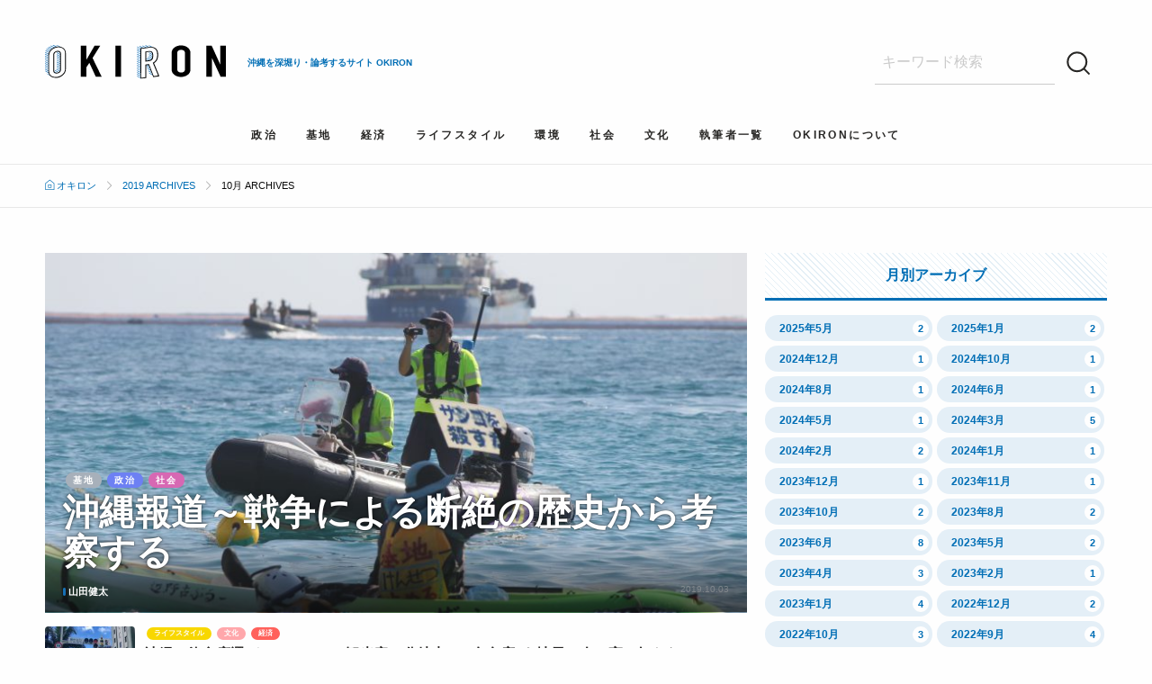

--- FILE ---
content_type: text/html; charset=UTF-8
request_url: https://okiron.net/archives/date/2019/10
body_size: 13432
content:
<!doctype html>
<html class="no-js" dir="ltr" lang="ja" prefix="og: https://ogp.me/ns#" >
    <head>
        <meta charset="UTF-8" />
        <meta name="viewport" content="width=device-width, initial-scale=1.0" />
        <title>10月, 2019 | OKIRON</title>
	<style>img:is([sizes="auto" i], [sizes^="auto," i]) { contain-intrinsic-size: 3000px 1500px }</style>
	
		<!-- All in One SEO 4.8.2 - aioseo.com -->
	<meta name="robots" content="noindex, max-snippet:-1, max-image-preview:large, max-video-preview:-1" />
	<link rel="canonical" href="https://okiron.net/archives/date/2019/10" />
	<meta name="generator" content="All in One SEO (AIOSEO) 4.8.2" />
		<!-- All in One SEO -->

<link rel='dns-prefetch' href='//ajax.googleapis.com' />
<link rel='dns-prefetch' href='//www.googletagmanager.com' />
<link rel='stylesheet' id='wp-block-library-css' href='https://okiron.net/wp/wp-includes/css/dist/block-library/style.min.css?ver=6.7.2' type='text/css' media='all' />
<style id='classic-theme-styles-inline-css' type='text/css'>
/*! This file is auto-generated */
.wp-block-button__link{color:#fff;background-color:#32373c;border-radius:9999px;box-shadow:none;text-decoration:none;padding:calc(.667em + 2px) calc(1.333em + 2px);font-size:1.125em}.wp-block-file__button{background:#32373c;color:#fff;text-decoration:none}
</style>
<style id='global-styles-inline-css' type='text/css'>
:root{--wp--preset--aspect-ratio--square: 1;--wp--preset--aspect-ratio--4-3: 4/3;--wp--preset--aspect-ratio--3-4: 3/4;--wp--preset--aspect-ratio--3-2: 3/2;--wp--preset--aspect-ratio--2-3: 2/3;--wp--preset--aspect-ratio--16-9: 16/9;--wp--preset--aspect-ratio--9-16: 9/16;--wp--preset--color--black: #000000;--wp--preset--color--cyan-bluish-gray: #abb8c3;--wp--preset--color--white: #ffffff;--wp--preset--color--pale-pink: #f78da7;--wp--preset--color--vivid-red: #cf2e2e;--wp--preset--color--luminous-vivid-orange: #ff6900;--wp--preset--color--luminous-vivid-amber: #fcb900;--wp--preset--color--light-green-cyan: #7bdcb5;--wp--preset--color--vivid-green-cyan: #00d084;--wp--preset--color--pale-cyan-blue: #8ed1fc;--wp--preset--color--vivid-cyan-blue: #0693e3;--wp--preset--color--vivid-purple: #9b51e0;--wp--preset--gradient--vivid-cyan-blue-to-vivid-purple: linear-gradient(135deg,rgba(6,147,227,1) 0%,rgb(155,81,224) 100%);--wp--preset--gradient--light-green-cyan-to-vivid-green-cyan: linear-gradient(135deg,rgb(122,220,180) 0%,rgb(0,208,130) 100%);--wp--preset--gradient--luminous-vivid-amber-to-luminous-vivid-orange: linear-gradient(135deg,rgba(252,185,0,1) 0%,rgba(255,105,0,1) 100%);--wp--preset--gradient--luminous-vivid-orange-to-vivid-red: linear-gradient(135deg,rgba(255,105,0,1) 0%,rgb(207,46,46) 100%);--wp--preset--gradient--very-light-gray-to-cyan-bluish-gray: linear-gradient(135deg,rgb(238,238,238) 0%,rgb(169,184,195) 100%);--wp--preset--gradient--cool-to-warm-spectrum: linear-gradient(135deg,rgb(74,234,220) 0%,rgb(151,120,209) 20%,rgb(207,42,186) 40%,rgb(238,44,130) 60%,rgb(251,105,98) 80%,rgb(254,248,76) 100%);--wp--preset--gradient--blush-light-purple: linear-gradient(135deg,rgb(255,206,236) 0%,rgb(152,150,240) 100%);--wp--preset--gradient--blush-bordeaux: linear-gradient(135deg,rgb(254,205,165) 0%,rgb(254,45,45) 50%,rgb(107,0,62) 100%);--wp--preset--gradient--luminous-dusk: linear-gradient(135deg,rgb(255,203,112) 0%,rgb(199,81,192) 50%,rgb(65,88,208) 100%);--wp--preset--gradient--pale-ocean: linear-gradient(135deg,rgb(255,245,203) 0%,rgb(182,227,212) 50%,rgb(51,167,181) 100%);--wp--preset--gradient--electric-grass: linear-gradient(135deg,rgb(202,248,128) 0%,rgb(113,206,126) 100%);--wp--preset--gradient--midnight: linear-gradient(135deg,rgb(2,3,129) 0%,rgb(40,116,252) 100%);--wp--preset--font-size--small: 13px;--wp--preset--font-size--medium: 20px;--wp--preset--font-size--large: 36px;--wp--preset--font-size--x-large: 42px;--wp--preset--spacing--20: 0.44rem;--wp--preset--spacing--30: 0.67rem;--wp--preset--spacing--40: 1rem;--wp--preset--spacing--50: 1.5rem;--wp--preset--spacing--60: 2.25rem;--wp--preset--spacing--70: 3.38rem;--wp--preset--spacing--80: 5.06rem;--wp--preset--shadow--natural: 6px 6px 9px rgba(0, 0, 0, 0.2);--wp--preset--shadow--deep: 12px 12px 50px rgba(0, 0, 0, 0.4);--wp--preset--shadow--sharp: 6px 6px 0px rgba(0, 0, 0, 0.2);--wp--preset--shadow--outlined: 6px 6px 0px -3px rgba(255, 255, 255, 1), 6px 6px rgba(0, 0, 0, 1);--wp--preset--shadow--crisp: 6px 6px 0px rgba(0, 0, 0, 1);}:where(.is-layout-flex){gap: 0.5em;}:where(.is-layout-grid){gap: 0.5em;}body .is-layout-flex{display: flex;}.is-layout-flex{flex-wrap: wrap;align-items: center;}.is-layout-flex > :is(*, div){margin: 0;}body .is-layout-grid{display: grid;}.is-layout-grid > :is(*, div){margin: 0;}:where(.wp-block-columns.is-layout-flex){gap: 2em;}:where(.wp-block-columns.is-layout-grid){gap: 2em;}:where(.wp-block-post-template.is-layout-flex){gap: 1.25em;}:where(.wp-block-post-template.is-layout-grid){gap: 1.25em;}.has-black-color{color: var(--wp--preset--color--black) !important;}.has-cyan-bluish-gray-color{color: var(--wp--preset--color--cyan-bluish-gray) !important;}.has-white-color{color: var(--wp--preset--color--white) !important;}.has-pale-pink-color{color: var(--wp--preset--color--pale-pink) !important;}.has-vivid-red-color{color: var(--wp--preset--color--vivid-red) !important;}.has-luminous-vivid-orange-color{color: var(--wp--preset--color--luminous-vivid-orange) !important;}.has-luminous-vivid-amber-color{color: var(--wp--preset--color--luminous-vivid-amber) !important;}.has-light-green-cyan-color{color: var(--wp--preset--color--light-green-cyan) !important;}.has-vivid-green-cyan-color{color: var(--wp--preset--color--vivid-green-cyan) !important;}.has-pale-cyan-blue-color{color: var(--wp--preset--color--pale-cyan-blue) !important;}.has-vivid-cyan-blue-color{color: var(--wp--preset--color--vivid-cyan-blue) !important;}.has-vivid-purple-color{color: var(--wp--preset--color--vivid-purple) !important;}.has-black-background-color{background-color: var(--wp--preset--color--black) !important;}.has-cyan-bluish-gray-background-color{background-color: var(--wp--preset--color--cyan-bluish-gray) !important;}.has-white-background-color{background-color: var(--wp--preset--color--white) !important;}.has-pale-pink-background-color{background-color: var(--wp--preset--color--pale-pink) !important;}.has-vivid-red-background-color{background-color: var(--wp--preset--color--vivid-red) !important;}.has-luminous-vivid-orange-background-color{background-color: var(--wp--preset--color--luminous-vivid-orange) !important;}.has-luminous-vivid-amber-background-color{background-color: var(--wp--preset--color--luminous-vivid-amber) !important;}.has-light-green-cyan-background-color{background-color: var(--wp--preset--color--light-green-cyan) !important;}.has-vivid-green-cyan-background-color{background-color: var(--wp--preset--color--vivid-green-cyan) !important;}.has-pale-cyan-blue-background-color{background-color: var(--wp--preset--color--pale-cyan-blue) !important;}.has-vivid-cyan-blue-background-color{background-color: var(--wp--preset--color--vivid-cyan-blue) !important;}.has-vivid-purple-background-color{background-color: var(--wp--preset--color--vivid-purple) !important;}.has-black-border-color{border-color: var(--wp--preset--color--black) !important;}.has-cyan-bluish-gray-border-color{border-color: var(--wp--preset--color--cyan-bluish-gray) !important;}.has-white-border-color{border-color: var(--wp--preset--color--white) !important;}.has-pale-pink-border-color{border-color: var(--wp--preset--color--pale-pink) !important;}.has-vivid-red-border-color{border-color: var(--wp--preset--color--vivid-red) !important;}.has-luminous-vivid-orange-border-color{border-color: var(--wp--preset--color--luminous-vivid-orange) !important;}.has-luminous-vivid-amber-border-color{border-color: var(--wp--preset--color--luminous-vivid-amber) !important;}.has-light-green-cyan-border-color{border-color: var(--wp--preset--color--light-green-cyan) !important;}.has-vivid-green-cyan-border-color{border-color: var(--wp--preset--color--vivid-green-cyan) !important;}.has-pale-cyan-blue-border-color{border-color: var(--wp--preset--color--pale-cyan-blue) !important;}.has-vivid-cyan-blue-border-color{border-color: var(--wp--preset--color--vivid-cyan-blue) !important;}.has-vivid-purple-border-color{border-color: var(--wp--preset--color--vivid-purple) !important;}.has-vivid-cyan-blue-to-vivid-purple-gradient-background{background: var(--wp--preset--gradient--vivid-cyan-blue-to-vivid-purple) !important;}.has-light-green-cyan-to-vivid-green-cyan-gradient-background{background: var(--wp--preset--gradient--light-green-cyan-to-vivid-green-cyan) !important;}.has-luminous-vivid-amber-to-luminous-vivid-orange-gradient-background{background: var(--wp--preset--gradient--luminous-vivid-amber-to-luminous-vivid-orange) !important;}.has-luminous-vivid-orange-to-vivid-red-gradient-background{background: var(--wp--preset--gradient--luminous-vivid-orange-to-vivid-red) !important;}.has-very-light-gray-to-cyan-bluish-gray-gradient-background{background: var(--wp--preset--gradient--very-light-gray-to-cyan-bluish-gray) !important;}.has-cool-to-warm-spectrum-gradient-background{background: var(--wp--preset--gradient--cool-to-warm-spectrum) !important;}.has-blush-light-purple-gradient-background{background: var(--wp--preset--gradient--blush-light-purple) !important;}.has-blush-bordeaux-gradient-background{background: var(--wp--preset--gradient--blush-bordeaux) !important;}.has-luminous-dusk-gradient-background{background: var(--wp--preset--gradient--luminous-dusk) !important;}.has-pale-ocean-gradient-background{background: var(--wp--preset--gradient--pale-ocean) !important;}.has-electric-grass-gradient-background{background: var(--wp--preset--gradient--electric-grass) !important;}.has-midnight-gradient-background{background: var(--wp--preset--gradient--midnight) !important;}.has-small-font-size{font-size: var(--wp--preset--font-size--small) !important;}.has-medium-font-size{font-size: var(--wp--preset--font-size--medium) !important;}.has-large-font-size{font-size: var(--wp--preset--font-size--large) !important;}.has-x-large-font-size{font-size: var(--wp--preset--font-size--x-large) !important;}
:where(.wp-block-post-template.is-layout-flex){gap: 1.25em;}:where(.wp-block-post-template.is-layout-grid){gap: 1.25em;}
:where(.wp-block-columns.is-layout-flex){gap: 2em;}:where(.wp-block-columns.is-layout-grid){gap: 2em;}
:root :where(.wp-block-pullquote){font-size: 1.5em;line-height: 1.6;}
</style>
<link rel='stylesheet' id='contact-form-7-css' href='https://okiron.net/wp/wp-content/plugins/contact-form-7/includes/css/styles.css?ver=6.0.6' type='text/css' media='all' />
<link rel='stylesheet' id='ppress-frontend-css' href='https://okiron.net/wp/wp-content/plugins/wp-user-avatar/assets/css/frontend.min.css?ver=4.15.25' type='text/css' media='all' />
<link rel='stylesheet' id='ppress-flatpickr-css' href='https://okiron.net/wp/wp-content/plugins/wp-user-avatar/assets/flatpickr/flatpickr.min.css?ver=4.15.25' type='text/css' media='all' />
<link rel='stylesheet' id='ppress-select2-css' href='https://okiron.net/wp/wp-content/plugins/wp-user-avatar/assets/select2/select2.min.css?ver=6.7.2' type='text/css' media='all' />
<link rel='stylesheet' id='main-stylesheet-css' href='https://okiron.net/wp/wp-content/themes/okiron/dist/assets/css/app.css?ver=1539741516876' type='text/css' media='all' />
<script type="text/javascript" src="//ajax.googleapis.com/ajax/libs/jquery/3.2.1/jquery.min.js?ver=3.2.1" id="jquery-js"></script>
<script type="text/javascript" src="https://okiron.net/wp/wp-content/plugins/wp-user-avatar/assets/flatpickr/flatpickr.min.js?ver=4.15.25" id="ppress-flatpickr-js"></script>
<script type="text/javascript" src="https://okiron.net/wp/wp-content/plugins/wp-user-avatar/assets/select2/select2.min.js?ver=4.15.25" id="ppress-select2-js"></script>

<!-- Site Kit によって追加された Google タグ（gtag.js）スニペット -->

<!-- Google アナリティクス スニペット (Site Kit が追加) -->
<script type="text/javascript" src="https://www.googletagmanager.com/gtag/js?id=G-XNVXFE4MCT" id="google_gtagjs-js" async></script>
<script type="text/javascript" id="google_gtagjs-js-after">
/* <![CDATA[ */
window.dataLayer = window.dataLayer || [];function gtag(){dataLayer.push(arguments);}
gtag("set","linker",{"domains":["okiron.net"]});
gtag("js", new Date());
gtag("set", "developer_id.dZTNiMT", true);
gtag("config", "G-XNVXFE4MCT");
/* ]]> */
</script>

<!-- Site Kit によって追加された終了 Google タグ（gtag.js）スニペット -->
<link rel="https://api.w.org/" href="https://okiron.net/wp-json/" /><meta name="generator" content="Site Kit by Google 1.153.0" /><!-- Markup (JSON-LD) structured in schema.org ver.4.8.1 START -->
<script type="application/ld+json">
{
    "@context": "https://schema.org",
    "@type": "BreadcrumbList",
    "itemListElement": [
        {
            "@type": "ListItem",
            "position": 1,
            "item": {
                "@id": "https://okiron.net",
                "name": "OKIRON"
            }
        },
        {
            "@type": "ListItem",
            "position": 2,
            "item": {
                "@id": "https://okiron.net/archives/date/2019",
                "name": "2019"
            }
        },
        {
            "@type": "ListItem",
            "position": 3,
            "item": {
                "@id": "https://okiron.net/archives/date/2019/10",
                "name": "10"
            }
        }
    ]
}
</script>
<script type="application/ld+json">
{
    "@context": "https://schema.org",
    "@type": "WebSite",
    "name": "OKIRON",
    "alternateName": "沖縄を深堀り・論考するサイト",
    "url": "https://okiron.net/"
}
</script>
<!-- Markup (JSON-LD) structured in schema.org END -->

<!-- Site Kit が追加した Google AdSense メタタグ -->
<meta name="google-adsense-platform-account" content="ca-host-pub-2644536267352236">
<meta name="google-adsense-platform-domain" content="sitekit.withgoogle.com">
<!-- Site Kit が追加した End Google AdSense メタタグ -->
		<style type="text/css" id="wp-custom-css">
			.wp-block-image figcaption {
	margin-top: 0.5rem;
	display: block;
	font-size: .8125rem;
	color: rgba(0,0,0,.5);
}		</style>
		        <!-- Google Tag Manager -->
        <script>(function(w,d,s,l,i){w[l]=w[l]||[];w[l].push({'gtm.start':
        new Date().getTime(),event:'gtm.js'});var f=d.getElementsByTagName(s)[0],
        j=d.createElement(s),dl=l!='dataLayer'?'&l='+l:'';j.async=true;j.src=
        'https://www.googletagmanager.com/gtm.js?id='+i+dl;f.parentNode.insertBefore(j,f);
        })(window,document,'script','dataLayer','GTM-K3C2W37');</script>
        <!-- End Google Tag Manager -->
        <script async src="//pagead2.googlesyndication.com/pagead/js/adsbygoogle.js"></script>
        <script>
          (adsbygoogle = window.adsbygoogle || []).push({
            google_ad_client: "ca-pub-8898306275098303",
            enable_page_level_ads: true
          });
        </script>
    </head>
    <body class="archive date offcanvas">
    <svg class="hide">
    <defs>
        <symbol class="svg" id="svg-burger">
            <g stroke-width="2" fill="none" fill-rule="evenodd" stroke-linecap="round"><path d="M1.35 5h27.3M1.35 14.48l27.3.003M1.35 24.931h27.3"/></g>
        </symbol>
        <symbol class="svg" id="svg-loope">
            <g stroke-width="2" fill="none" fill-rule="evenodd"><circle transform="rotate(-45 14.757 14.757)" cx="14.757" cy="14.757" r="10.435"/><path d="M27.902 27.902L23 23" stroke-linecap="round"/></g>
        </symbol>
        <symbol class="svg" id="svg-close">
            <g stroke-width="2" fill="none" fill-rule="evenodd" stroke-linecap="round"><path d="M1.5 1.5l27 27M1.5 28.5l27-27"/></g>
        </symbol>
        <symbol class="svg" id="svg-twinkie">
            <path d="M11 2h26c5 0 9 4 9 9s-4 9-9 9H11c-5 0-9-4-9-9s4-9 9-9z"/>
        </symbol>
        <symbol class="svg" id="svg-plus">
            <path d="M14 6H8V0H6v6H0v2h6v6h2V8h6z"/>
        </symbol>
        <symbol class="svg" id="svg-time">
            <g transform="translate(1 1)" fill="none" fill-rule="evenodd"><circle cx="5.714" cy="5.714" r="5.714"/><path d="M6 6h3.5M6 5.997V2" stroke-linecap="round"/></g>
        </symbol>
    </defs>
</svg>
    <!-- Google Tag Manager (noscript) -->
    <noscript><iframe src="https://www.googletagmanager.com/ns.html?id=GTM-K3C2W37"
    height="0" width="0" style="display:none;visibility:hidden"></iframe></noscript>
    <!-- End Google Tag Manager (noscript) -->
    <div id="fb-root"></div>
    <script>(function(d, s, id) {
      var js, fjs = d.getElementsByTagName(s)[0];
      if (d.getElementById(id)) return;
      js = d.createElement(s); js.id = id;
      js.src = 'https://connect.facebook.net/ja_JP/sdk.js#xfbml=1&version=v2.11&appId=375038709594012';
      fjs.parentNode.insertBefore(js, fjs);
    }(document, 'script', 'facebook-jssdk'));</script>
            
<nav class="mobile-off-canvas-menu off-canvas position-left" id="off-canvas-menu" data-off-canvas data-auto-focus="false" role="navigation">
  <ul id="menu-category-menu" class="vertical menu" data-accordion-menu data-submenu-toggle="true"><li id="menu-item-8" class="menu-politics menu-item menu-item-type-taxonomy menu-item-object-category menu-item-8"><a href="https://okiron.net/archives/category/politics">政治</a></li>
<li id="menu-item-7" class="menu-usbase menu-item menu-item-type-taxonomy menu-item-object-category menu-item-7"><a href="https://okiron.net/archives/category/usbase">基地</a></li>
<li id="menu-item-12" class="menu-economy menu-item menu-item-type-taxonomy menu-item-object-category menu-item-12"><a href="https://okiron.net/archives/category/economy">経済</a></li>
<li id="menu-item-6" class="menu-life menu-item menu-item-type-taxonomy menu-item-object-category menu-item-6"><a href="https://okiron.net/archives/category/life">ライフスタイル</a></li>
<li id="menu-item-10" class="menu-environment menu-item menu-item-type-taxonomy menu-item-object-category menu-item-10"><a href="https://okiron.net/archives/category/environment">環境</a></li>
<li id="menu-item-11" class="menu-social menu-item menu-item-type-taxonomy menu-item-object-category menu-item-11"><a href="https://okiron.net/archives/category/social">社会</a></li>
<li id="menu-item-9" class="menu-culture menu-item menu-item-type-taxonomy menu-item-object-category menu-item-9"><a href="https://okiron.net/archives/category/culture">文化</a></li>
</ul>  <div class="menu-static-menu-container"><ul id="menu-static-menu" class="menu"><li id="menu-item-83" class="menu-item menu-item-type-post_type menu-item-object-page menu-item-83"><a href="https://okiron.net/authors">執筆者一覧</a></li>
<li id="menu-item-58" class="menu-item menu-item-type-post_type menu-item-object-page menu-item-58"><a href="https://okiron.net/about-us">OKIRONについて</a></li>
<li id="menu-item-2046" class="link-contactus menu-item menu-item-type-post_type menu-item-object-page menu-item-2046"><a href="https://okiron.net/privacy">プライバシー・ポリシー</a></li>
<li id="menu-item-145" class="link-contactus menu-item menu-item-type-post_type menu-item-object-page menu-item-145"><a href="https://okiron.net/contact-us">ご意見・お問い合わせ</a></li>
</ul></div></nav>

<div class="off-canvas-content" data-off-canvas-content>
    
    
    <header class="site-header" role="banner">
        <h1 class="subtitle-bar">
            沖縄を深堀り・論考するサイト OKIRON        </h1>
        <div class="site-title-bar title-bar" >
            <form role="search" method="get" id="searchform" action="https://okiron.net/">
		<div class="input-group">
        <div class="input-group-button">
            <button type="button" class="button-close">
                <svg class="svgicon"><use xlink:href="#svg-close" /></svg>
            </button>
        </div>
		<input type="text" class="input-group-field" value="" name="s" id="s" placeholder="キーワード検索">
				<div class="input-group-button">
            <button type="submit" id="searchsubmit" value="検索">
                <svg class="svgicon"><use xlink:href="#svg-loope" /></svg>
            </button>
		</div>
	</div>
	</form>
            <div class="title-bar-left">
                <button class="menu-icon" type="button" data-toggle="off-canvas-menu">
                    <svg class="svgicon"><use xlink:href="#svg-burger" /></svg>
                </button>
            </div>
            <span class="site-mobile-title title-bar-title">
                <a href="https://okiron.net/" rel="home">
                    <img class="logo-text" src="https://okiron.net/wp/wp-content/themes/okiron/dist/assets/images/logo-text.svg" width="136" height="27" alt="OKIRON" />
                </a>
            </span>
            <div class="title-bar-right">
                <button class="menu-icon toggle-search" type="button">
                    <svg class="svgicon"><use xlink:href="#svg-loope" /></svg>
                </button>
            </div>
        </div>

        <nav class="site-navigation top-bar" role="navigation">
            <div class="top-bar-left">
                <div class="site-desktop-title top-bar-title">
                    <a href="https://okiron.net/" rel="home">
                        <img class="logo-text" src="https://okiron.net/wp/wp-content/themes/okiron/dist/assets/images/logo-text.svg" width="201" height="40" alt="OKIRON" />
                    </a>
                    <h1>沖縄を深堀り・論考するサイト OKIRON</h1>
                </div>
            </div>
            <div class="top-bar-right">
                                <form role="search" method="get" id="searchform" action="https://okiron.net/">
		<div class="input-group">
        <div class="input-group-button">
            <button type="button" class="button-close">
                <svg class="svgicon"><use xlink:href="#svg-close" /></svg>
            </button>
        </div>
		<input type="text" class="input-group-field" value="" name="s" id="s" placeholder="キーワード検索">
				<div class="input-group-button">
            <button type="submit" id="searchsubmit" value="検索">
                <svg class="svgicon"><use xlink:href="#svg-loope" /></svg>
            </button>
		</div>
	</div>
	</form>
                            </div>
            <div class="nav-menu-container">
                <div class="menu-category-menu-container"><ul id="menu-category-menu-1" class="menu"><li class="menu-politics menu-item menu-item-type-taxonomy menu-item-object-category menu-item-8"><a href="https://okiron.net/archives/category/politics">政治</a></li>
<li class="menu-usbase menu-item menu-item-type-taxonomy menu-item-object-category menu-item-7"><a href="https://okiron.net/archives/category/usbase">基地</a></li>
<li class="menu-economy menu-item menu-item-type-taxonomy menu-item-object-category menu-item-12"><a href="https://okiron.net/archives/category/economy">経済</a></li>
<li class="menu-life menu-item menu-item-type-taxonomy menu-item-object-category menu-item-6"><a href="https://okiron.net/archives/category/life">ライフスタイル</a></li>
<li class="menu-environment menu-item menu-item-type-taxonomy menu-item-object-category menu-item-10"><a href="https://okiron.net/archives/category/environment">環境</a></li>
<li class="menu-social menu-item menu-item-type-taxonomy menu-item-object-category menu-item-11"><a href="https://okiron.net/archives/category/social">社会</a></li>
<li class="menu-culture menu-item menu-item-type-taxonomy menu-item-object-category menu-item-9"><a href="https://okiron.net/archives/category/culture">文化</a></li>
</ul></div>                <div class="menu-static-menu-container"><ul id="menu-static-menu-1" class="menu"><li class="menu-item menu-item-type-post_type menu-item-object-page menu-item-83"><a href="https://okiron.net/authors">執筆者一覧</a></li>
<li class="menu-item menu-item-type-post_type menu-item-object-page menu-item-58"><a href="https://okiron.net/about-us">OKIRONについて</a></li>
<li class="link-contactus menu-item menu-item-type-post_type menu-item-object-page menu-item-2046"><a href="https://okiron.net/privacy">プライバシー・ポリシー</a></li>
<li class="link-contactus menu-item menu-item-type-post_type menu-item-object-page menu-item-145"><a href="https://okiron.net/contact-us">ご意見・お問い合わせ</a></li>
</ul></div>            </div>
        </nav>
    </header>

    <section class="container">
        <div class="breadcrumbs-container"><ul id="breadcrumbs" class="breadcrumbs"><li class="item-home"><a class="bread-link bread-home" href="https://okiron.net" title="オキロン">オキロン</a></li><li class="item-year item-year-2019"><a class="bread-year bread-year-2019" href="https://okiron.net/archives/date/2019" title="2019">2019 Archives</a></li><li class="item-month item-month-10">10月 Archives</li></ul></div>
<div class="main-wrap" role="main">
    <article class="main-content expand">
        
                                        
            <div id="post-1548" style="background-image:url(https://okiron.net/wp/wp-content/uploads/2019/01/IMG_9509-768x484.jpg)" class="blogpost-entry-feature post-1548 post type-post status-publish format-standard has-post-thumbnail hentry category-usbase category-politics category-social tag-279 tag-67 tag-385">
                <div class="content">
                    <div class="entry-category">
                        
                <a href="https://okiron.net/archives/category/usbase" class="label-usbase"><span>基地</span></a>
                <a href="https://okiron.net/archives/category/politics" class="label-politics"><span>政治</span></a>
                <a href="https://okiron.net/archives/category/social" class="label-social"><span>社会</span></a>
                    </div>
                    <a href="https://okiron.net/archives/1548">
                        <h2 class="entry-title">沖縄報道～戦争による断絶の歴史から考察する</h2>
                        <small class="entry-meta">
                            <span class="author">山田健太</span>
                            <span class="date updated published">2019.10.03</span>
                        </small>
                    </a>
                </div>
                <div class="content-dim"></div>
            </div>                            
            <div id="post-1551" class="blogpost-entry post-1551 post type-post status-publish format-standard has-post-thumbnail hentry category-life category-culture category-economy tag-aw tag-387 tag-26">
                <a class="feature" href="https://okiron.net/archives/1551">
                    
                    <span style="background-image:url(https://okiron.net/wp/wp-content/uploads/2019/10/img_0a0b7c494377e34ad951c8a164bd895c25003191-150x150.jpg)"></span>
                </a>
                <div class="content">
                    <div class="entry-category">
                        
                <a href="https://okiron.net/archives/category/life" class="label-life"><span>ライフスタイル</span></a>
                <a href="https://okiron.net/archives/category/culture" class="label-culture"><span>文化</span></a>
                <a href="https://okiron.net/archives/category/economy" class="label-economy"><span>経済</span></a>
                    </div>
                    <a href="https://okiron.net/archives/1551">
                        <h2 class="entry-title">沖縄の飲食店選び、ローカルと観光客の分岐点 ～“有名店”を地元の人は実は知らない？</h2>
                        <p class="entry-description">「沖縄グルメ　リゾートからローカルまで」。LINEニュースで登録しているウェブ媒体からこんな見出しのニュースが届いた。私も行ったことのあるお店も紹介されているかなと思ってタップしたら、１軒も知らなかった。通勤で歩く道沿い [&hellip;]</p>
                    </a>
                    <small class="entry-meta">
                        <span class="author">與那覇里子</span>
                        <span class="date updated published">2019.10.05</span>
                    </small>
                </div>
            </div>                            
            <div id="post-1563" class="blogpost-entry post-1563 post type-post status-publish format-standard has-post-thumbnail hentry category-usbase category-politics category-social tag-389 tag-37 tag-388">
                <a class="feature" href="https://okiron.net/archives/1563">
                    
                    <span style="background-image:url(https://okiron.net/wp/wp-content/uploads/2018/07/DSC_2020-150x150.jpg)"></span>
                </a>
                <div class="content">
                    <div class="entry-category">
                        
                <a href="https://okiron.net/archives/category/usbase" class="label-usbase"><span>基地</span></a>
                <a href="https://okiron.net/archives/category/politics" class="label-politics"><span>政治</span></a>
                <a href="https://okiron.net/archives/category/social" class="label-social"><span>社会</span></a>
                    </div>
                    <a href="https://okiron.net/archives/1563">
                        <h2 class="entry-title">日米地位協定はなぜ改定されないのか</h2>
                        <p class="entry-description">回路をこじ開けたトランプ大統領 前回の論考（「基地問題を考える回路を取り戻す」https://okiron.net/archives/1393）で私は、「日米安保条約」が「日米同盟」の中核にあるという考えが2000年代に [&hellip;]</p>
                    </a>
                    <small class="entry-meta">
                        <span class="author">平良好利</span>
                        <span class="date updated published">2019.10.31</span>
                    </small>
                </div>
            </div>            
            
            </article>
    <aside class="sidebar">
	    <script type="text/javascript">
        var nend_params = {
            "media":51139,
            "site":281717,
            "spot":822390,
            "type":1,
            "oriented":1};
        </script>
        <script type="text/javascript" src="https://js1.nend.net/js/nendAdLoader.js"></script>	<section id="archives-2" class="widget widget_archive"><h6>月別アーカイブ</h6>
			<ul>
					<li><a href='https://okiron.net/archives/date/2025/05'>2025年5月<span class="post-count">2</span></a></li>
	<li><a href='https://okiron.net/archives/date/2025/01'>2025年1月<span class="post-count">2</span></a></li>
	<li><a href='https://okiron.net/archives/date/2024/12'>2024年12月<span class="post-count">1</span></a></li>
	<li><a href='https://okiron.net/archives/date/2024/10'>2024年10月<span class="post-count">1</span></a></li>
	<li><a href='https://okiron.net/archives/date/2024/08'>2024年8月<span class="post-count">1</span></a></li>
	<li><a href='https://okiron.net/archives/date/2024/06'>2024年6月<span class="post-count">1</span></a></li>
	<li><a href='https://okiron.net/archives/date/2024/05'>2024年5月<span class="post-count">1</span></a></li>
	<li><a href='https://okiron.net/archives/date/2024/03'>2024年3月<span class="post-count">5</span></a></li>
	<li><a href='https://okiron.net/archives/date/2024/02'>2024年2月<span class="post-count">2</span></a></li>
	<li><a href='https://okiron.net/archives/date/2024/01'>2024年1月<span class="post-count">1</span></a></li>
	<li><a href='https://okiron.net/archives/date/2023/12'>2023年12月<span class="post-count">1</span></a></li>
	<li><a href='https://okiron.net/archives/date/2023/11'>2023年11月<span class="post-count">1</span></a></li>
	<li><a href='https://okiron.net/archives/date/2023/10'>2023年10月<span class="post-count">2</span></a></li>
	<li><a href='https://okiron.net/archives/date/2023/08'>2023年8月<span class="post-count">2</span></a></li>
	<li><a href='https://okiron.net/archives/date/2023/06'>2023年6月<span class="post-count">8</span></a></li>
	<li><a href='https://okiron.net/archives/date/2023/05'>2023年5月<span class="post-count">2</span></a></li>
	<li><a href='https://okiron.net/archives/date/2023/04'>2023年4月<span class="post-count">3</span></a></li>
	<li><a href='https://okiron.net/archives/date/2023/02'>2023年2月<span class="post-count">1</span></a></li>
	<li><a href='https://okiron.net/archives/date/2023/01'>2023年1月<span class="post-count">4</span></a></li>
	<li><a href='https://okiron.net/archives/date/2022/12'>2022年12月<span class="post-count">2</span></a></li>
	<li><a href='https://okiron.net/archives/date/2022/10'>2022年10月<span class="post-count">3</span></a></li>
	<li><a href='https://okiron.net/archives/date/2022/09'>2022年9月<span class="post-count">4</span></a></li>
	<li><a href='https://okiron.net/archives/date/2022/08'>2022年8月<span class="post-count">2</span></a></li>
	<li><a href='https://okiron.net/archives/date/2022/07'>2022年7月<span class="post-count">2</span></a></li>
	<li><a href='https://okiron.net/archives/date/2022/06'>2022年6月<span class="post-count">9</span></a></li>
	<li><a href='https://okiron.net/archives/date/2022/05'>2022年5月<span class="post-count">9</span></a></li>
	<li><a href='https://okiron.net/archives/date/2022/04'>2022年4月<span class="post-count">2</span></a></li>
	<li><a href='https://okiron.net/archives/date/2022/03'>2022年3月<span class="post-count">3</span></a></li>
	<li><a href='https://okiron.net/archives/date/2022/02'>2022年2月<span class="post-count">4</span></a></li>
	<li><a href='https://okiron.net/archives/date/2022/01'>2022年1月<span class="post-count">3</span></a></li>
	<li><a href='https://okiron.net/archives/date/2021/12'>2021年12月<span class="post-count">3</span></a></li>
	<li><a href='https://okiron.net/archives/date/2021/11'>2021年11月<span class="post-count">2</span></a></li>
	<li><a href='https://okiron.net/archives/date/2021/10'>2021年10月<span class="post-count">2</span></a></li>
	<li><a href='https://okiron.net/archives/date/2021/09'>2021年9月<span class="post-count">3</span></a></li>
	<li><a href='https://okiron.net/archives/date/2021/08'>2021年8月<span class="post-count">4</span></a></li>
	<li><a href='https://okiron.net/archives/date/2021/07'>2021年7月<span class="post-count">4</span></a></li>
	<li><a href='https://okiron.net/archives/date/2021/06'>2021年6月<span class="post-count">13</span></a></li>
	<li><a href='https://okiron.net/archives/date/2021/05'>2021年5月<span class="post-count">11</span></a></li>
	<li><a href='https://okiron.net/archives/date/2021/04'>2021年4月<span class="post-count">7</span></a></li>
	<li><a href='https://okiron.net/archives/date/2021/03'>2021年3月<span class="post-count">3</span></a></li>
	<li><a href='https://okiron.net/archives/date/2021/02'>2021年2月<span class="post-count">6</span></a></li>
	<li><a href='https://okiron.net/archives/date/2021/01'>2021年1月<span class="post-count">5</span></a></li>
	<li><a href='https://okiron.net/archives/date/2020/12'>2020年12月<span class="post-count">3</span></a></li>
	<li><a href='https://okiron.net/archives/date/2020/10'>2020年10月<span class="post-count">1</span></a></li>
	<li><a href='https://okiron.net/archives/date/2020/09'>2020年9月<span class="post-count">3</span></a></li>
	<li><a href='https://okiron.net/archives/date/2020/08'>2020年8月<span class="post-count">7</span></a></li>
	<li><a href='https://okiron.net/archives/date/2020/07'>2020年7月<span class="post-count">5</span></a></li>
	<li><a href='https://okiron.net/archives/date/2020/06'>2020年6月<span class="post-count">4</span></a></li>
	<li><a href='https://okiron.net/archives/date/2020/05'>2020年5月<span class="post-count">3</span></a></li>
	<li><a href='https://okiron.net/archives/date/2020/04'>2020年4月<span class="post-count">3</span></a></li>
	<li><a href='https://okiron.net/archives/date/2020/03'>2020年3月<span class="post-count">1</span></a></li>
	<li><a href='https://okiron.net/archives/date/2020/02'>2020年2月<span class="post-count">4</span></a></li>
	<li><a href='https://okiron.net/archives/date/2020/01'>2020年1月<span class="post-count">6</span></a></li>
	<li><a href='https://okiron.net/archives/date/2019/12'>2019年12月<span class="post-count">6</span></a></li>
	<li><a href='https://okiron.net/archives/date/2019/11'>2019年11月<span class="post-count">6</span></a></li>
	<li><a href='https://okiron.net/archives/date/2019/10' aria-current="page">2019年10月<span class="post-count">3</span></a></li>
	<li><a href='https://okiron.net/archives/date/2019/09'>2019年9月<span class="post-count">5</span></a></li>
	<li><a href='https://okiron.net/archives/date/2019/08'>2019年8月<span class="post-count">7</span></a></li>
	<li><a href='https://okiron.net/archives/date/2019/07'>2019年7月<span class="post-count">9</span></a></li>
	<li><a href='https://okiron.net/archives/date/2019/06'>2019年6月<span class="post-count">10</span></a></li>
	<li><a href='https://okiron.net/archives/date/2019/05'>2019年5月<span class="post-count">6</span></a></li>
	<li><a href='https://okiron.net/archives/date/2019/04'>2019年4月<span class="post-count">6</span></a></li>
	<li><a href='https://okiron.net/archives/date/2019/03'>2019年3月<span class="post-count">16</span></a></li>
	<li><a href='https://okiron.net/archives/date/2019/02'>2019年2月<span class="post-count">7</span></a></li>
	<li><a href='https://okiron.net/archives/date/2019/01'>2019年1月<span class="post-count">11</span></a></li>
	<li><a href='https://okiron.net/archives/date/2018/12'>2018年12月<span class="post-count">7</span></a></li>
	<li><a href='https://okiron.net/archives/date/2018/11'>2018年11月<span class="post-count">6</span></a></li>
	<li><a href='https://okiron.net/archives/date/2018/10'>2018年10月<span class="post-count">6</span></a></li>
	<li><a href='https://okiron.net/archives/date/2018/09'>2018年9月<span class="post-count">10</span></a></li>
	<li><a href='https://okiron.net/archives/date/2018/08'>2018年8月<span class="post-count">14</span></a></li>
	<li><a href='https://okiron.net/archives/date/2018/07'>2018年7月<span class="post-count">6</span></a></li>
	<li><a href='https://okiron.net/archives/date/2018/06'>2018年6月<span class="post-count">7</span></a></li>
	<li><a href='https://okiron.net/archives/date/2018/05'>2018年5月<span class="post-count">9</span></a></li>
	<li><a href='https://okiron.net/archives/date/2018/04'>2018年4月<span class="post-count">10</span></a></li>
	<li><a href='https://okiron.net/archives/date/2018/03'>2018年3月<span class="post-count">8</span></a></li>
	<li><a href='https://okiron.net/archives/date/2018/02'>2018年2月<span class="post-count">11</span></a></li>
	<li><a href='https://okiron.net/archives/date/2018/01'>2018年1月<span class="post-count">17</span></a></li>
	<li><a href='https://okiron.net/archives/date/2017/12'>2017年12月<span class="post-count">15</span></a></li>
	<li><a href='https://okiron.net/archives/date/2017/11'>2017年11月<span class="post-count">12</span></a></li>
			</ul>

			</section>                <section id="wp_widget_category_recent_post-2" class="widget category-recent-posts">        <h6>「ライフスタイル」の最新エントリー</h6>        <div class="category-recent-posts">
                                    
            <div id="post-2956" style="background-image:url(https://okiron.net/wp/wp-content/uploads/2024/10/b4bdc04be8fa11abb007b72a09d6b1e3-768x576.jpg)" class="blogpost-entry-feature post-2956 post type-post status-publish format-standard has-post-thumbnail hentry category-life category-culture category-social">
                <div class="content">
                    <div class="entry-category">
                        
                <a href="https://okiron.net/archives/category/life" class="label-life"><span>ライフスタイル</span></a>
                <a href="https://okiron.net/archives/category/culture" class="label-culture"><span>文化</span></a>
                <a href="https://okiron.net/archives/category/social" class="label-social"><span>社会</span></a>
                    </div>
                    <a href="https://okiron.net/archives/2956">
                        <h2 class="entry-title">なぜ、いま栄町共同書店なのか</h2>
                        <small class="entry-meta">
                            <span class="author">古波藏契</span>
                            <span class="date updated published">2024.10.05</span>
                        </small>
                    </a>
                </div>
                <div class="content-dim"></div>
            </div>                                                
            <div id="post-2922" class="blogpost-entry post-2922 post type-post status-publish format-standard has-post-thumbnail hentry category-life category-usbase category-culture tag-39 tag-657 tag-656">
                <a class="feature" href="https://okiron.net/archives/2922">
                    
                    <span style="background-image:url(https://okiron.net/wp/wp-content/uploads/2024/06/IMG_1725-150x150.jpg)"></span>
                </a>
                <div class="content">
                    <div class="entry-category">
                        
                <a href="https://okiron.net/archives/category/life" class="label-life"><span>ライフスタイル</span></a>
                <a href="https://okiron.net/archives/category/usbase" class="label-usbase"><span>基地</span></a>
                <a href="https://okiron.net/archives/category/culture" class="label-culture"><span>文化</span></a>
                    </div>
                    <a href="https://okiron.net/archives/2922">
                        <h2 class="entry-title">住民が戦争に巻き込まれると何が起きる？～いま『鉄の暴風』を文庫本化する意味</h2>
                        <p class="entry-description">ただでさえ、いまここで生きるのに大変なのに、見なければ忘れていられる遠い過去を、しかも知れば知るほど重荷を背負うことになる事実を、わざわざ余分に抱えたくはない。そう思うのが普通だろう。だから、沖縄の地元紙が刊行した『沖縄 [&hellip;]</p>
                    </a>
                    <small class="entry-meta">
                        <span class="author">渡辺 豪</span>
                        <span class="date updated published">2024.06.27</span>
                    </small>
                </div>
            </div>                                                
            <div id="post-2853" class="blogpost-entry post-2853 post type-post status-publish format-standard has-post-thumbnail hentry category-life category-culture category-environment tag-648 tag-647 tag-645">
                <a class="feature" href="https://okiron.net/archives/2853">
                    
                    <span style="background-image:url(https://okiron.net/wp/wp-content/uploads/2024/03/6233de462548fae07795714c467646b4-150x150.jpg)"></span>
                </a>
                <div class="content">
                    <div class="entry-category">
                        
                <a href="https://okiron.net/archives/category/life" class="label-life"><span>ライフスタイル</span></a>
                <a href="https://okiron.net/archives/category/culture" class="label-culture"><span>文化</span></a>
                <a href="https://okiron.net/archives/category/environment" class="label-environment"><span>環境</span></a>
                    </div>
                    <a href="https://okiron.net/archives/2853">
                        <h2 class="entry-title">沖縄、貧しき豊かさの国――岸本建男と象設計集団が遺したもの【第３回　名護の梁山泊――若者たちの出会いと交流】</h2>
                        <p class="entry-description">竣工から43年目を迎える名護市庁舎。特異なデザインで際立つまちのランドマークをめぐって、地元・沖縄では保存か解体かの議論が静かに始まっている。当時、この建築の現場にかかわったのは、故岸本建男（元名護市長）をはじめとする名 [&hellip;]</p>
                    </a>
                    <small class="entry-meta">
                        <span class="author">菊地史彦</span>
                        <span class="date updated published">2024.03.17</span>
                    </small>
                </div>
            </div>                                                
            <div id="post-2847" class="blogpost-entry post-2847 post type-post status-publish format-standard has-post-thumbnail hentry category-life category-culture category-environment tag-645 tag-646 tag-89">
                <a class="feature" href="https://okiron.net/archives/2847">
                    
                    <span style="background-image:url(https://okiron.net/wp/wp-content/uploads/2024/03/27f02fe09e8fb4ccb277111bbc05c243-150x150.png)"></span>
                </a>
                <div class="content">
                    <div class="entry-category">
                        
                <a href="https://okiron.net/archives/category/life" class="label-life"><span>ライフスタイル</span></a>
                <a href="https://okiron.net/archives/category/culture" class="label-culture"><span>文化</span></a>
                <a href="https://okiron.net/archives/category/environment" class="label-environment"><span>環境</span></a>
                    </div>
                    <a href="https://okiron.net/archives/2847">
                        <h2 class="entry-title">沖縄、貧しき豊かさの国――岸本建男と象設計集団が遺したもの【第２回　逆格差論のスケッチ――政策批判と暮しの思想】</h2>
                        <p class="entry-description">竣工から43年目を迎える名護市庁舎。特異なデザインで際立つまちのランドマークをめぐって、地元・沖縄では保存か解体かの議論が静かに始まっている。当時、この建築の現場にかかわったのは、故岸本建男（元名護市長）をはじめとする名 [&hellip;]</p>
                    </a>
                    <small class="entry-meta">
                        <span class="author">菊地史彦</span>
                        <span class="date updated published">2024.03.16</span>
                    </small>
                </div>
            </div>                                                
            <div id="post-2800" class="blogpost-entry post-2800 post type-post status-publish format-standard has-post-thumbnail hentry category-life category-usbase category-social">
                <a class="feature" href="https://okiron.net/archives/2800">
                    
                    <span style="background-image:url(https://okiron.net/wp/wp-content/uploads/2023/06/353372783_713098263917449_2834349292525511871_n-150x150.jpg)"></span>
                </a>
                <div class="content">
                    <div class="entry-category">
                        
                <a href="https://okiron.net/archives/category/life" class="label-life"><span>ライフスタイル</span></a>
                <a href="https://okiron.net/archives/category/usbase" class="label-usbase"><span>基地</span></a>
                <a href="https://okiron.net/archives/category/social" class="label-social"><span>社会</span></a>
                    </div>
                    <a href="https://okiron.net/archives/2800">
                        <h2 class="entry-title">具志堅隆松さんと迎える6･23 (6)　慰霊の日の主役は誰か</h2>
                        <p class="entry-description">今年の慰霊の日には、コロナ禍以後例年通りの規模で開催される初めての追悼式が開催された。ただ、岸田首相･細田衆議院議長･尾辻参議院議長の他、加藤厚生労働大臣･浜田防衛大臣･岡田沖縄担当大臣･山田外務副大臣といった政府要人が [&hellip;]</p>
                    </a>
                    <small class="entry-meta">
                        <span class="author">西尾慧吾</span>
                        <span class="date updated published">2023.06.29</span>
                    </small>
                </div>
            </div>                                    <a class="button button-more" href="#">
            <span class="text">MORE</span>
            <svg class="svgicon"><use xlink:href="#svg-plus" /></svg>
        </a>
                </div>
        </section>        <section id="wp_widget_googleads-2" class="widget widget-googleads">        <script type="text/javascript">
        var nend_params = {"media":51139,"site":281717,"spot":822390,"type":1,"oriented":1};
        </script>
        <script type="text/javascript" src="https://js1.nend.net/js/nendAdLoader.js"></script>
        </section><section id="tag_cloud-2" class="widget widget_tag_cloud"><h6>タグクラウド</h6><div class="tagcloud"><a href="https://okiron.net/archives/tag/sacwo" class="tag-cloud-link tag-link-282 tag-link-position-1" style="font-size: 10.545454545455pt;" aria-label="SACWO (5個の項目)">SACWO</a>
<a href="https://okiron.net/archives/tag/%e3%82%a6%e3%82%af%e3%83%a9%e3%82%a4%e3%83%8a" class="tag-cloud-link tag-link-575 tag-link-position-2" style="font-size: 11.535353535354pt;" aria-label="ウクライナ (6個の項目)">ウクライナ</a>
<a href="https://okiron.net/archives/tag/%e3%82%aa%e3%82%b9%e3%83%97%e3%83%ac%e3%82%a4" class="tag-cloud-link tag-link-171 tag-link-position-3" style="font-size: 9.4141414141414pt;" aria-label="オスプレイ (4個の項目)">オスプレイ</a>
<a href="https://okiron.net/archives/tag/%e3%82%aa%e3%83%bc%e3%83%ab%e6%b2%96%e7%b8%84" class="tag-cloud-link tag-link-20 tag-link-position-4" style="font-size: 12.242424242424pt;" aria-label="オール沖縄 (7個の項目)">オール沖縄</a>
<a href="https://okiron.net/archives/tag/%e4%bd%8f%e6%b0%91%e6%8a%95%e7%a5%a8" class="tag-cloud-link tag-link-257 tag-link-position-5" style="font-size: 10.545454545455pt;" aria-label="住民投票 (5個の項目)">住民投票</a>
<a href="https://okiron.net/archives/tag/%e5%85%83%e5%b1%b1%e4%bb%81%e5%a3%ab%e9%83%8e" class="tag-cloud-link tag-link-160 tag-link-position-6" style="font-size: 9.4141414141414pt;" aria-label="元山仁士郎 (4個の項目)">元山仁士郎</a>
<a href="https://okiron.net/archives/tag/%e5%85%b1%e5%90%8c%e4%bd%bf%e7%94%a8" class="tag-cloud-link tag-link-110 tag-link-position-7" style="font-size: 9.4141414141414pt;" aria-label="共同使用 (4個の項目)">共同使用</a>
<a href="https://okiron.net/archives/tag/%e5%85%b7%e5%bf%97%e5%a0%85%e9%9a%86%e6%9d%be" class="tag-cloud-link tag-link-480 tag-link-position-8" style="font-size: 12.242424242424pt;" aria-label="具志堅隆松 (7個の項目)">具志堅隆松</a>
<a href="https://okiron.net/archives/tag/%e5%8c%97%e6%9c%9d%e9%ae%ae" class="tag-cloud-link tag-link-29 tag-link-position-9" style="font-size: 9.4141414141414pt;" aria-label="北朝鮮 (4個の項目)">北朝鮮</a>
<a href="https://okiron.net/archives/tag/%e5%8d%97%e8%a5%bf%e3%82%b7%e3%83%95%e3%83%88" class="tag-cloud-link tag-link-460 tag-link-position-10" style="font-size: 11.535353535354pt;" aria-label="南西シフト (6個の項目)">南西シフト</a>
<a href="https://okiron.net/archives/tag/%e5%8d%97%e8%a5%bf%e8%ab%b8%e5%b3%b6" class="tag-cloud-link tag-link-19 tag-link-position-11" style="font-size: 12.949494949495pt;" aria-label="南西諸島 (8個の項目)">南西諸島</a>
<a href="https://okiron.net/archives/tag/%e5%8f%b0%e6%b9%be%e6%9c%89%e4%ba%8b" class="tag-cloud-link tag-link-469 tag-link-position-12" style="font-size: 16.484848484848pt;" aria-label="台湾有事 (15個の項目)">台湾有事</a>
<a href="https://okiron.net/archives/tag/%e5%a4%a7%e7%94%b0%e6%98%8c%e7%a7%80" class="tag-cloud-link tag-link-23 tag-link-position-13" style="font-size: 12.242424242424pt;" aria-label="大田昌秀 (7個の項目)">大田昌秀</a>
<a href="https://okiron.net/archives/tag/%e5%ae%89%e5%80%8d%e6%99%8b%e4%b8%89" class="tag-cloud-link tag-link-194 tag-link-position-14" style="font-size: 10.545454545455pt;" aria-label="安倍晋三 (5個の項目)">安倍晋三</a>
<a href="https://okiron.net/archives/tag/%e5%b0%91%e5%a5%b3%e6%9a%b4%e8%a1%8c%e4%ba%8b%e4%bb%b6" class="tag-cloud-link tag-link-25 tag-link-position-15" style="font-size: 10.545454545455pt;" aria-label="少女暴行事件 (5個の項目)">少女暴行事件</a>
<a href="https://okiron.net/archives/tag/%e5%b1%8b%e8%89%af%e6%9c%9d%e8%8b%97" class="tag-cloud-link tag-link-223 tag-link-position-16" style="font-size: 9.4141414141414pt;" aria-label="屋良朝苗 (4個の項目)">屋良朝苗</a>
<a href="https://okiron.net/archives/tag/%e5%be%a9%e5%b8%b050%e5%b9%b4" class="tag-cloud-link tag-link-568 tag-link-position-17" style="font-size: 9.4141414141414pt;" aria-label="復帰50年 (4個の項目)">復帰50年</a>
<a href="https://okiron.net/archives/tag/%e6%85%b0%e9%9c%8a%e3%81%ae%e6%97%a5" class="tag-cloud-link tag-link-428 tag-link-position-18" style="font-size: 9.4141414141414pt;" aria-label="慰霊の日 (4個の項目)">慰霊の日</a>
<a href="https://okiron.net/archives/tag/%e6%86%b2%e6%b3%959%e6%9d%a1" class="tag-cloud-link tag-link-148 tag-link-position-19" style="font-size: 9.4141414141414pt;" aria-label="憲法9条 (4個の項目)">憲法9条</a>
<a href="https://okiron.net/archives/tag/%e6%8a%91%e6%ad%a2%e5%8a%9b" class="tag-cloud-link tag-link-30 tag-link-position-20" style="font-size: 8pt;" aria-label="抑止力 (3個の項目)">抑止力</a>
<a href="https://okiron.net/archives/tag/%e6%96%b0%e5%9e%8b%e3%82%b3%e3%83%ad%e3%83%8a" class="tag-cloud-link tag-link-418 tag-link-position-21" style="font-size: 9.4141414141414pt;" aria-label="新型コロナ (4個の項目)">新型コロナ</a>
<a href="https://okiron.net/archives/tag/%e6%97%a5%e7%b1%b3%e5%9c%b0%e4%bd%8d%e5%8d%94%e5%ae%9a" class="tag-cloud-link tag-link-37 tag-link-position-22" style="font-size: 15.212121212121pt;" aria-label="日米地位協定 (12個の項目)">日米地位協定</a>
<a href="https://okiron.net/archives/tag/%e6%99%ae%e5%a4%a9%e9%96%93%e5%9f%ba%e5%9c%b0" class="tag-cloud-link tag-link-56 tag-link-position-23" style="font-size: 12.949494949495pt;" aria-label="普天間基地 (8個の項目)">普天間基地</a>
<a href="https://okiron.net/archives/tag/%e6%99%ae%e5%a4%a9%e9%96%93%e9%a3%9b%e8%a1%8c%e5%a0%b4" class="tag-cloud-link tag-link-78 tag-link-position-24" style="font-size: 9.4141414141414pt;" aria-label="普天間飛行場 (4個の項目)">普天間飛行場</a>
<a href="https://okiron.net/archives/tag/%e6%b0%91%e4%b8%bb%e4%b8%bb%e7%be%a9" class="tag-cloud-link tag-link-100 tag-link-position-25" style="font-size: 10.545454545455pt;" aria-label="民主主義 (5個の項目)">民主主義</a>
<a href="https://okiron.net/archives/tag/%e6%b2%96%e7%b8%84%e3%83%98%e3%82%a4%e3%83%88" class="tag-cloud-link tag-link-67 tag-link-position-26" style="font-size: 9.4141414141414pt;" aria-label="沖縄ヘイト (4個の項目)">沖縄ヘイト</a>
<a href="https://okiron.net/archives/tag/%e6%b2%96%e7%b8%84%e6%88%a6" class="tag-cloud-link tag-link-39 tag-link-position-27" style="font-size: 20.868686868687pt;" aria-label="沖縄戦 (31個の項目)">沖縄戦</a>
<a href="https://okiron.net/archives/tag/%e6%b5%b7%e5%85%b5%e9%9a%8a" class="tag-cloud-link tag-link-57 tag-link-position-28" style="font-size: 12.242424242424pt;" aria-label="海兵隊 (7個の項目)">海兵隊</a>
<a href="https://okiron.net/archives/tag/%e7%80%ac%e9%95%b7%e4%ba%80%e6%ac%a1%e9%83%8e" class="tag-cloud-link tag-link-162 tag-link-position-29" style="font-size: 10.545454545455pt;" aria-label="瀬長亀次郎 (5個の項目)">瀬長亀次郎</a>
<a href="https://okiron.net/archives/tag/%e7%8e%89%e5%9f%8e%e3%83%87%e3%83%8b%e3%83%bc" class="tag-cloud-link tag-link-173 tag-link-position-30" style="font-size: 14.787878787879pt;" aria-label="玉城デニー (11個の項目)">玉城デニー</a>
<a href="https://okiron.net/archives/tag/%e7%90%89%e7%90%83%e5%87%a6%e5%88%86" class="tag-cloud-link tag-link-62 tag-link-position-31" style="font-size: 9.4141414141414pt;" aria-label="琉球処分 (4個の項目)">琉球処分</a>
<a href="https://okiron.net/archives/tag/%e7%9c%8c%e6%b0%91%e6%8a%95%e7%a5%a8" class="tag-cloud-link tag-link-140 tag-link-position-32" style="font-size: 19.313131313131pt;" aria-label="県民投票 (24個の項目)">県民投票</a>
<a href="https://okiron.net/archives/tag/%e7%9f%b3%e5%9e%a3%e5%b3%b6" class="tag-cloud-link tag-link-17 tag-link-position-33" style="font-size: 14.222222222222pt;" aria-label="石垣島 (10個の項目)">石垣島</a>
<a href="https://okiron.net/archives/tag/%e7%9f%b3%e5%9e%a3%e5%b8%82%e9%95%b7%e9%81%b8" class="tag-cloud-link tag-link-112 tag-link-position-34" style="font-size: 9.4141414141414pt;" aria-label="石垣市長選 (4個の項目)">石垣市長選</a>
<a href="https://okiron.net/archives/tag/%e7%b1%b3%e8%bb%8d%e5%86%8d%e7%b7%a8" class="tag-cloud-link tag-link-108 tag-link-position-35" style="font-size: 11.535353535354pt;" aria-label="米軍再編 (6個の項目)">米軍再編</a>
<a href="https://okiron.net/archives/tag/%e7%b7%91%e3%83%b6%e4%b8%98%e4%bf%9d%e8%82%b2%e5%9c%92" class="tag-cloud-link tag-link-79 tag-link-position-36" style="font-size: 9.4141414141414pt;" aria-label="緑ヶ丘保育園 (4個の項目)">緑ヶ丘保育園</a>
<a href="https://okiron.net/archives/tag/%e7%bf%81%e9%95%b7%e9%9b%84%e5%bf%97" class="tag-cloud-link tag-link-24 tag-link-position-37" style="font-size: 16.20202020202pt;" aria-label="翁長雄志 (14個の項目)">翁長雄志</a>
<a href="https://okiron.net/archives/tag/%e8%87%aa%e8%a1%9b%e9%9a%8a" class="tag-cloud-link tag-link-18 tag-link-position-38" style="font-size: 11.535353535354pt;" aria-label="自衛隊 (6個の項目)">自衛隊</a>
<a href="https://okiron.net/archives/tag/%e8%87%aa%e8%a1%9b%e9%9a%8a%e9%85%8d%e5%82%99" class="tag-cloud-link tag-link-272 tag-link-position-39" style="font-size: 10.545454545455pt;" aria-label="自衛隊配備 (5個の項目)">自衛隊配備</a>
<a href="https://okiron.net/archives/tag/%e8%a6%b3%e5%85%89%e5%ae%a2" class="tag-cloud-link tag-link-26 tag-link-position-40" style="font-size: 9.4141414141414pt;" aria-label="観光客 (4個の項目)">観光客</a>
<a href="https://okiron.net/archives/tag/%e8%bb%9f%e5%bc%b1%e5%9c%b0%e7%9b%a4" class="tag-cloud-link tag-link-114 tag-link-position-41" style="font-size: 10.545454545455pt;" aria-label="軟弱地盤 (5個の項目)">軟弱地盤</a>
<a href="https://okiron.net/archives/tag/%e8%be%ba%e9%87%8e%e5%8f%a4" class="tag-cloud-link tag-link-21 tag-link-position-42" style="font-size: 22pt;" aria-label="辺野古 (38個の項目)">辺野古</a>
<a href="https://okiron.net/archives/tag/%e9%80%86%e6%a0%bc%e5%b7%ae%e8%ab%96" class="tag-cloud-link tag-link-89 tag-link-position-43" style="font-size: 9.4141414141414pt;" aria-label="逆格差論 (4個の項目)">逆格差論</a>
<a href="https://okiron.net/archives/tag/%e9%81%ba%e9%aa%a8%e5%9c%9f%e7%a0%82%e5%95%8f%e9%a1%8c" class="tag-cloud-link tag-link-499 tag-link-position-44" style="font-size: 14.787878787879pt;" aria-label="遺骨土砂問題 (11個の項目)">遺骨土砂問題</a>
<a href="https://okiron.net/archives/tag/%e9%a6%96%e9%87%8c%e5%9f%8e" class="tag-cloud-link tag-link-390 tag-link-position-45" style="font-size: 13.656565656566pt;" aria-label="首里城 (9個の項目)">首里城</a></div>
</section>    <script type="text/javascript">
        var nend_params = {
            "media":51139,
            "site":281717,
            "spot":822390,
            "type":1,
            "oriented":1};
        </script>
        <script type="text/javascript" src="https://js1.nend.net/js/nendAdLoader.js"></script>    </aside>

</div>


        </section>
        <div class="footer-container" data-sticky-footer>
            <footer class="footer">
                                <div class="logo-set">
                    <small class="subtitle-bar">沖縄を深堀り・論考するサイト</small>
                    <img class="logo-text" src="https://okiron.net/wp/wp-content/themes/okiron/dist/assets/images/logo-text-black.svg" width="198" height="39" alt="OKIRON" />
                </div>
                <section id="nav_menu-3" class="large-4 columns widget widget_nav_menu"><h6>固定ページ</h6><div class="menu-static-menu-container"><ul id="menu-static-menu-2" class="menu"><li class="menu-item menu-item-type-post_type menu-item-object-page menu-item-83"><a href="https://okiron.net/authors">執筆者一覧</a></li>
<li class="menu-item menu-item-type-post_type menu-item-object-page menu-item-58"><a href="https://okiron.net/about-us">OKIRONについて</a></li>
<li class="link-contactus menu-item menu-item-type-post_type menu-item-object-page menu-item-2046"><a href="https://okiron.net/privacy">プライバシー・ポリシー</a></li>
<li class="link-contactus menu-item menu-item-type-post_type menu-item-object-page menu-item-145"><a href="https://okiron.net/contact-us">ご意見・お問い合わせ</a></li>
</ul></div></section>                <div class="fb-follow" data-href="https://www.facebook.com/okironjp/" data-layout="standard" data-size="small" data-show-faces="true"></div>
                <div class="sns-row">
                    <a class="button button-white" href="https://www.facebook.com/okironjp/"  target="_blank" rel="nofollow">
                        <span class="text">
                            <span class="icon-facebook"></span>
                            でフォロー
                        </span>
                    </a>
                </div>
                <small class="disclaimer">当サイト内の文章・画像等の内容の無断転載及び複製等の行為はご遠慮ください</small>
                <small class="copyright">© 2017 OKIRON</small>
                            </footer>
        </div>

        
    </div><!-- Close off-canvas content -->


<script type="text/javascript" src="https://okiron.net/wp/wp-includes/js/dist/hooks.min.js?ver=4d63a3d491d11ffd8ac6" id="wp-hooks-js"></script>
<script type="text/javascript" src="https://okiron.net/wp/wp-includes/js/dist/i18n.min.js?ver=5e580eb46a90c2b997e6" id="wp-i18n-js"></script>
<script type="text/javascript" id="wp-i18n-js-after">
/* <![CDATA[ */
wp.i18n.setLocaleData( { 'text direction\u0004ltr': [ 'ltr' ] } );
/* ]]> */
</script>
<script type="text/javascript" src="https://okiron.net/wp/wp-content/plugins/contact-form-7/includes/swv/js/index.js?ver=6.0.6" id="swv-js"></script>
<script type="text/javascript" id="contact-form-7-js-translations">
/* <![CDATA[ */
( function( domain, translations ) {
	var localeData = translations.locale_data[ domain ] || translations.locale_data.messages;
	localeData[""].domain = domain;
	wp.i18n.setLocaleData( localeData, domain );
} )( "contact-form-7", {"translation-revision-date":"2025-04-11 06:42:50+0000","generator":"GlotPress\/4.0.1","domain":"messages","locale_data":{"messages":{"":{"domain":"messages","plural-forms":"nplurals=1; plural=0;","lang":"ja_JP"},"This contact form is placed in the wrong place.":["\u3053\u306e\u30b3\u30f3\u30bf\u30af\u30c8\u30d5\u30a9\u30fc\u30e0\u306f\u9593\u9055\u3063\u305f\u4f4d\u7f6e\u306b\u7f6e\u304b\u308c\u3066\u3044\u307e\u3059\u3002"],"Error:":["\u30a8\u30e9\u30fc:"]}},"comment":{"reference":"includes\/js\/index.js"}} );
/* ]]> */
</script>
<script type="text/javascript" id="contact-form-7-js-before">
/* <![CDATA[ */
var wpcf7 = {
    "api": {
        "root": "https:\/\/okiron.net\/wp-json\/",
        "namespace": "contact-form-7\/v1"
    },
    "cached": 1
};
/* ]]> */
</script>
<script type="text/javascript" src="https://okiron.net/wp/wp-content/plugins/contact-form-7/includes/js/index.js?ver=6.0.6" id="contact-form-7-js"></script>
<script type="text/javascript" id="ppress-frontend-script-js-extra">
/* <![CDATA[ */
var pp_ajax_form = {"ajaxurl":"https:\/\/okiron.net\/wp\/wp-admin\/admin-ajax.php","confirm_delete":"Are you sure?","deleting_text":"Deleting...","deleting_error":"An error occurred. Please try again.","nonce":"5366baad59","disable_ajax_form":"false","is_checkout":"0","is_checkout_tax_enabled":"0","is_checkout_autoscroll_enabled":"true"};
/* ]]> */
</script>
<script type="text/javascript" src="https://okiron.net/wp/wp-content/plugins/wp-user-avatar/assets/js/frontend.min.js?ver=4.15.25" id="ppress-frontend-script-js"></script>
<script type="text/javascript" src="https://okiron.net/wp/wp-content/themes/okiron/dist/assets/js/app.js?ver=1539741516876" id="foundation-js"></script>
</body>
</html>

<!--
Performance optimized by W3 Total Cache. Learn more: https://www.boldgrid.com/w3-total-cache/

Page Caching using Disk: Enhanced 
Disk (リクエスト全体 modification query) を使用してデータベースキャッシュ

Served from: okiron.net @ 2025-05-27 00:27:48 by W3 Total Cache
-->

--- FILE ---
content_type: text/html; charset=utf-8
request_url: https://www.google.com/recaptcha/api2/aframe
body_size: 268
content:
<!DOCTYPE HTML><html><head><meta http-equiv="content-type" content="text/html; charset=UTF-8"></head><body><script nonce="dJDAofjWbA8YJ2FmBRIsGw">/** Anti-fraud and anti-abuse applications only. See google.com/recaptcha */ try{var clients={'sodar':'https://pagead2.googlesyndication.com/pagead/sodar?'};window.addEventListener("message",function(a){try{if(a.source===window.parent){var b=JSON.parse(a.data);var c=clients[b['id']];if(c){var d=document.createElement('img');d.src=c+b['params']+'&rc='+(localStorage.getItem("rc::a")?sessionStorage.getItem("rc::b"):"");window.document.body.appendChild(d);sessionStorage.setItem("rc::e",parseInt(sessionStorage.getItem("rc::e")||0)+1);localStorage.setItem("rc::h",'1769126533311');}}}catch(b){}});window.parent.postMessage("_grecaptcha_ready", "*");}catch(b){}</script></body></html>

--- FILE ---
content_type: text/css
request_url: https://okiron.net/wp/wp-content/themes/okiron/dist/assets/css/app.css?ver=1539741516876
body_size: 25217
content:
@charset "UTF-8";@media print,screen and (min-width:40em){.reveal,.reveal.large,.reveal.small,.reveal.tiny{right:auto;left:auto;margin:0 auto}}/*! normalize-scss | MIT/GPLv2 License | bit.ly/normalize-scss */html{font-family:sans-serif;line-height:1.15;-ms-text-size-adjust:100%;-webkit-text-size-adjust:100%}body{margin:0}article,aside,footer,header,nav,section{display:block}h1{font-size:2em;margin:.67em 0}figcaption,figure{display:block}figure{margin:1em 40px}hr{box-sizing:content-box;height:0;overflow:visible}main{display:block}pre{font-family:monospace,monospace;font-size:1em}a{background-color:transparent;-webkit-text-decoration-skip:objects}a:active,a:hover{outline-width:0}abbr[title]{border-bottom:none;text-decoration:underline;text-decoration:underline dotted}b,strong{font-weight:inherit}b,strong{font-weight:bolder}code,kbd,samp{font-family:monospace,monospace;font-size:1em}dfn{font-style:italic}mark{background-color:#ff0;color:#000}small{font-size:80%}sub,sup{font-size:75%;line-height:0;position:relative;vertical-align:baseline}sub{bottom:-.25em}sup{top:-.5em}audio,video{display:inline-block}audio:not([controls]){display:none;height:0}img{border-style:none}svg:not(:root){overflow:hidden}button,input,optgroup,select,textarea{font-family:sans-serif;font-size:100%;line-height:1.15;margin:0}button{overflow:visible}button,select{text-transform:none}[type=reset],[type=submit],button,html [type=button]{-webkit-appearance:button}[type=button]::-moz-focus-inner,[type=reset]::-moz-focus-inner,[type=submit]::-moz-focus-inner,button::-moz-focus-inner{border-style:none;padding:0}[type=button]:-moz-focusring,[type=reset]:-moz-focusring,[type=submit]:-moz-focusring,button:-moz-focusring{outline:1px dotted ButtonText}input{overflow:visible}[type=checkbox],[type=radio]{box-sizing:border-box;padding:0}[type=number]::-webkit-inner-spin-button,[type=number]::-webkit-outer-spin-button{height:auto}[type=search]{-webkit-appearance:textfield;outline-offset:-2px}[type=search]::-webkit-search-cancel-button,[type=search]::-webkit-search-decoration{-webkit-appearance:none}::-webkit-file-upload-button{-webkit-appearance:button;font:inherit}fieldset{border:1px solid silver;margin:0 2px;padding:.35em .625em .75em}legend{box-sizing:border-box;display:table;max-width:100%;padding:0;color:inherit;white-space:normal}progress{display:inline-block;vertical-align:baseline}textarea{overflow:auto}details{display:block}summary{display:list-item}menu{display:block}canvas{display:inline-block}template{display:none}[hidden]{display:none}.foundation-mq{font-family:"small=0em&medium=40em&large=60em&xlarge=75em&xxlarge=90em"}html{box-sizing:border-box;font-size:100%}*,::after,::before{box-sizing:inherit}body{margin:0;padding:0;background:#fefefe;font-family:-apple-system,BlinkMacSystemFont,"Segoe UI",Roboto,Oxygen,Ubuntu,Cantarell,"Fira Sans","Droid Sans","Helvetica Neue",sans-serif;font-weight:400;line-height:1.3;color:#272624;-webkit-font-smoothing:antialiased;-moz-osx-font-smoothing:grayscale}img{display:inline-block;vertical-align:middle;max-width:100%;height:auto;-ms-interpolation-mode:bicubic}textarea{height:auto;min-height:50px;border-radius:0}select{box-sizing:border-box;width:100%;border-radius:0}.map_canvas embed,.map_canvas img,.map_canvas object,.mqa-display embed,.mqa-display img,.mqa-display object{max-width:none!important}button{padding:0;-webkit-appearance:none;-moz-appearance:none;appearance:none;border:0;border-radius:0;background:0 0;line-height:1}[data-whatinput=mouse] button{outline:0}pre{overflow:auto}button,input,optgroup,select,textarea{font-family:inherit}.is-visible{display:block!important}.is-hidden{display:none!important}.grid-container{max-width:75rem;margin:0 auto}.grid-container-padded{padding-left:.625rem;padding-right:.625rem}@media print,screen and (min-width:40em){.grid-container-padded{padding-left:.9375rem;padding-right:.9375rem}}@media screen and (min-width:75em){.grid-container-padded{padding-left:0;padding-right:0}}.grid-x{display:-webkit-flex;display:-ms-flexbox;display:flex;-webkit-flex-flow:row wrap;-ms-flex-flow:row wrap;flex-flow:row wrap}.cell{-webkit-flex:0 0 auto;-ms-flex:0 0 auto;flex:0 0 auto;min-height:0;min-width:0;width:100%}.cell.auto{-webkit-flex:1 1 0px;-ms-flex:1 1 0px;flex:1 1 0px}.cell.shrink{-webkit-flex:0 0 auto;-ms-flex:0 0 auto;flex:0 0 auto}.grid-x>.auto{width:auto}.grid-x>.shrink{width:auto}.grid-x>small-1,.grid-x>small-10,.grid-x>small-11,.grid-x>small-12,.grid-x>small-2,.grid-x>small-3,.grid-x>small-4,.grid-x>small-5,.grid-x>small-6,.grid-x>small-7,.grid-x>small-8,.grid-x>small-9,.grid-x>small-full,.grid-x>small-shrink{-webkit-flex-basis:auto;-ms-flex-preferred-size:auto;flex-basis:auto}@media print,screen and (min-width:40em){.grid-x>medium-1,.grid-x>medium-10,.grid-x>medium-11,.grid-x>medium-12,.grid-x>medium-2,.grid-x>medium-3,.grid-x>medium-4,.grid-x>medium-5,.grid-x>medium-6,.grid-x>medium-7,.grid-x>medium-8,.grid-x>medium-9,.grid-x>medium-full,.grid-x>medium-shrink{-webkit-flex-basis:auto;-ms-flex-preferred-size:auto;flex-basis:auto}}@media print,screen and (min-width:60em){.grid-x>large-1,.grid-x>large-10,.grid-x>large-11,.grid-x>large-12,.grid-x>large-2,.grid-x>large-3,.grid-x>large-4,.grid-x>large-5,.grid-x>large-6,.grid-x>large-7,.grid-x>large-8,.grid-x>large-9,.grid-x>large-full,.grid-x>large-shrink{-webkit-flex-basis:auto;-ms-flex-preferred-size:auto;flex-basis:auto}}.grid-x>.small-1{width:8.33333%}.grid-x>.small-2{width:16.66667%}.grid-x>.small-3{width:25%}.grid-x>.small-4{width:33.33333%}.grid-x>.small-5{width:41.66667%}.grid-x>.small-6{width:50%}.grid-x>.small-7{width:58.33333%}.grid-x>.small-8{width:66.66667%}.grid-x>.small-9{width:75%}.grid-x>.small-10{width:83.33333%}.grid-x>.small-11{width:91.66667%}.grid-x>.small-12{width:100%}@media print,screen and (min-width:40em){.grid-x>.medium-auto{-webkit-flex:1 1 0px;-ms-flex:1 1 0px;flex:1 1 0px;width:auto}.grid-x>.medium-shrink{-webkit-flex:0 0 auto;-ms-flex:0 0 auto;flex:0 0 auto;width:auto}.grid-x>.medium-1{width:8.33333%}.grid-x>.medium-2{width:16.66667%}.grid-x>.medium-3{width:25%}.grid-x>.medium-4{width:33.33333%}.grid-x>.medium-5{width:41.66667%}.grid-x>.medium-6{width:50%}.grid-x>.medium-7{width:58.33333%}.grid-x>.medium-8{width:66.66667%}.grid-x>.medium-9{width:75%}.grid-x>.medium-10{width:83.33333%}.grid-x>.medium-11{width:91.66667%}.grid-x>.medium-12{width:100%}}@media print,screen and (min-width:60em){.grid-x>.large-auto{-webkit-flex:1 1 0px;-ms-flex:1 1 0px;flex:1 1 0px;width:auto}.grid-x>.large-shrink{-webkit-flex:0 0 auto;-ms-flex:0 0 auto;flex:0 0 auto;width:auto}.grid-x>.large-1{width:8.33333%}.grid-x>.large-2{width:16.66667%}.grid-x>.large-3{width:25%}.grid-x>.large-4{width:33.33333%}.grid-x>.large-5{width:41.66667%}.grid-x>.large-6{width:50%}.grid-x>.large-7{width:58.33333%}.grid-x>.large-8{width:66.66667%}.grid-x>.large-9{width:75%}.grid-x>.large-10{width:83.33333%}.grid-x>.large-11{width:91.66667%}.grid-x>.large-12{width:100%}}.grid-margin-x:not(.grid-x)>.cell{width:auto}.grid-margin-y:not(.grid-y)>.cell{height:auto}.grid-margin-x{margin-left:-1.25rem;margin-right:-1.25rem}@media print,screen and (min-width:40em){.grid-margin-x{margin-left:-.625rem;margin-right:-.625rem}}.grid-margin-x>.cell{width:calc(100% - 2.5rem);margin-left:1.25rem;margin-right:1.25rem}@media print,screen and (min-width:40em){.grid-margin-x>.cell{width:calc(100% - 1.25rem);margin-left:.625rem;margin-right:.625rem}}.grid-margin-x>.auto{width:auto}.grid-margin-x>.shrink{width:auto}.grid-margin-x>.small-1{width:calc(8.33333% - 2.5rem)}.grid-margin-x>.small-2{width:calc(16.66667% - 2.5rem)}.grid-margin-x>.small-3{width:calc(25% - 2.5rem)}.grid-margin-x>.small-4{width:calc(33.33333% - 2.5rem)}.grid-margin-x>.small-5{width:calc(41.66667% - 2.5rem)}.grid-margin-x>.small-6{width:calc(50% - 2.5rem)}.grid-margin-x>.small-7{width:calc(58.33333% - 2.5rem)}.grid-margin-x>.small-8{width:calc(66.66667% - 2.5rem)}.grid-margin-x>.small-9{width:calc(75% - 2.5rem)}.grid-margin-x>.small-10{width:calc(83.33333% - 2.5rem)}.grid-margin-x>.small-11{width:calc(91.66667% - 2.5rem)}.grid-margin-x>.small-12{width:calc(100% - 2.5rem)}@media print,screen and (min-width:40em){.grid-margin-x>.auto{width:auto}.grid-margin-x>.shrink{width:auto}.grid-margin-x>.small-1{width:calc(8.33333% - 1.25rem)}.grid-margin-x>.small-2{width:calc(16.66667% - 1.25rem)}.grid-margin-x>.small-3{width:calc(25% - 1.25rem)}.grid-margin-x>.small-4{width:calc(33.33333% - 1.25rem)}.grid-margin-x>.small-5{width:calc(41.66667% - 1.25rem)}.grid-margin-x>.small-6{width:calc(50% - 1.25rem)}.grid-margin-x>.small-7{width:calc(58.33333% - 1.25rem)}.grid-margin-x>.small-8{width:calc(66.66667% - 1.25rem)}.grid-margin-x>.small-9{width:calc(75% - 1.25rem)}.grid-margin-x>.small-10{width:calc(83.33333% - 1.25rem)}.grid-margin-x>.small-11{width:calc(91.66667% - 1.25rem)}.grid-margin-x>.small-12{width:calc(100% - 1.25rem)}.grid-margin-x>.medium-auto{width:auto}.grid-margin-x>.medium-shrink{width:auto}.grid-margin-x>.medium-1{width:calc(8.33333% - 1.25rem)}.grid-margin-x>.medium-2{width:calc(16.66667% - 1.25rem)}.grid-margin-x>.medium-3{width:calc(25% - 1.25rem)}.grid-margin-x>.medium-4{width:calc(33.33333% - 1.25rem)}.grid-margin-x>.medium-5{width:calc(41.66667% - 1.25rem)}.grid-margin-x>.medium-6{width:calc(50% - 1.25rem)}.grid-margin-x>.medium-7{width:calc(58.33333% - 1.25rem)}.grid-margin-x>.medium-8{width:calc(66.66667% - 1.25rem)}.grid-margin-x>.medium-9{width:calc(75% - 1.25rem)}.grid-margin-x>.medium-10{width:calc(83.33333% - 1.25rem)}.grid-margin-x>.medium-11{width:calc(91.66667% - 1.25rem)}.grid-margin-x>.medium-12{width:calc(100% - 1.25rem)}}@media print,screen and (min-width:60em){.grid-margin-x>.large-auto{width:auto}.grid-margin-x>.large-shrink{width:auto}.grid-margin-x>.large-1{width:calc(8.33333% - 1.25rem)}.grid-margin-x>.large-2{width:calc(16.66667% - 1.25rem)}.grid-margin-x>.large-3{width:calc(25% - 1.25rem)}.grid-margin-x>.large-4{width:calc(33.33333% - 1.25rem)}.grid-margin-x>.large-5{width:calc(41.66667% - 1.25rem)}.grid-margin-x>.large-6{width:calc(50% - 1.25rem)}.grid-margin-x>.large-7{width:calc(58.33333% - 1.25rem)}.grid-margin-x>.large-8{width:calc(66.66667% - 1.25rem)}.grid-margin-x>.large-9{width:calc(75% - 1.25rem)}.grid-margin-x>.large-10{width:calc(83.33333% - 1.25rem)}.grid-margin-x>.large-11{width:calc(91.66667% - 1.25rem)}.grid-margin-x>.large-12{width:calc(100% - 1.25rem)}}.grid-padding-x .grid-padding-x{margin-right:-1.25rem;margin-left:-1.25rem}@media print,screen and (min-width:40em){.grid-padding-x .grid-padding-x{margin-right:-.625rem;margin-left:-.625rem}}.grid-padding-x>.cell{padding-right:.625rem;padding-left:.625rem}@media print,screen and (min-width:40em){.grid-padding-x>.cell{padding-right:.9375rem;padding-left:.9375rem}}.small-up-1>.cell{width:100%}.small-up-2>.cell{width:50%}.small-up-3>.cell{width:33.33333%}.small-up-4>.cell{width:25%}.small-up-5>.cell{width:20%}.small-up-6>.cell{width:16.66667%}.small-up-7>.cell{width:14.28571%}.small-up-8>.cell{width:12.5%}@media print,screen and (min-width:40em){.medium-up-1>.cell{width:100%}.medium-up-2>.cell{width:50%}.medium-up-3>.cell{width:33.33333%}.medium-up-4>.cell{width:25%}.medium-up-5>.cell{width:20%}.medium-up-6>.cell{width:16.66667%}.medium-up-7>.cell{width:14.28571%}.medium-up-8>.cell{width:12.5%}}@media print,screen and (min-width:60em){.large-up-1>.cell{width:100%}.large-up-2>.cell{width:50%}.large-up-3>.cell{width:33.33333%}.large-up-4>.cell{width:25%}.large-up-5>.cell{width:20%}.large-up-6>.cell{width:16.66667%}.large-up-7>.cell{width:14.28571%}.large-up-8>.cell{width:12.5%}}.grid-margin-x.small-up-1>.cell{width:calc(100% - 2.5rem)}.grid-margin-x.small-up-2>.cell{width:calc(50% - 2.5rem)}.grid-margin-x.small-up-3>.cell{width:calc(33.33333% - 2.5rem)}.grid-margin-x.small-up-4>.cell{width:calc(25% - 2.5rem)}.grid-margin-x.small-up-5>.cell{width:calc(20% - 2.5rem)}.grid-margin-x.small-up-6>.cell{width:calc(16.66667% - 2.5rem)}.grid-margin-x.small-up-7>.cell{width:calc(14.28571% - 2.5rem)}.grid-margin-x.small-up-8>.cell{width:calc(12.5% - 2.5rem)}@media print,screen and (min-width:40em){.grid-margin-x.small-up-1>.cell{width:calc(100% - 1.25rem)}.grid-margin-x.small-up-2>.cell{width:calc(50% - 1.25rem)}.grid-margin-x.small-up-3>.cell{width:calc(33.33333% - 1.25rem)}.grid-margin-x.small-up-4>.cell{width:calc(25% - 1.25rem)}.grid-margin-x.small-up-5>.cell{width:calc(20% - 1.25rem)}.grid-margin-x.small-up-6>.cell{width:calc(16.66667% - 1.25rem)}.grid-margin-x.small-up-7>.cell{width:calc(14.28571% - 1.25rem)}.grid-margin-x.small-up-8>.cell{width:calc(12.5% - 1.25rem)}.grid-margin-x.medium-up-1>.cell{width:calc(100% - 1.25rem)}.grid-margin-x.medium-up-2>.cell{width:calc(50% - 1.25rem)}.grid-margin-x.medium-up-3>.cell{width:calc(33.33333% - 1.25rem)}.grid-margin-x.medium-up-4>.cell{width:calc(25% - 1.25rem)}.grid-margin-x.medium-up-5>.cell{width:calc(20% - 1.25rem)}.grid-margin-x.medium-up-6>.cell{width:calc(16.66667% - 1.25rem)}.grid-margin-x.medium-up-7>.cell{width:calc(14.28571% - 1.25rem)}.grid-margin-x.medium-up-8>.cell{width:calc(12.5% - 1.25rem)}}@media print,screen and (min-width:60em){.grid-margin-x.large-up-1>.cell{width:calc(100% - 1.25rem)}.grid-margin-x.large-up-2>.cell{width:calc(50% - 1.25rem)}.grid-margin-x.large-up-3>.cell{width:calc(33.33333% - 1.25rem)}.grid-margin-x.large-up-4>.cell{width:calc(25% - 1.25rem)}.grid-margin-x.large-up-5>.cell{width:calc(20% - 1.25rem)}.grid-margin-x.large-up-6>.cell{width:calc(16.66667% - 1.25rem)}.grid-margin-x.large-up-7>.cell{width:calc(14.28571% - 1.25rem)}.grid-margin-x.large-up-8>.cell{width:calc(12.5% - 1.25rem)}}.small-margin-collapse{margin-right:0;margin-left:0}.small-margin-collapse>.cell{margin-right:0;margin-left:0}.small-margin-collapse>.small-1{width:8.33333%}.small-margin-collapse>.small-2{width:16.66667%}.small-margin-collapse>.small-3{width:25%}.small-margin-collapse>.small-4{width:33.33333%}.small-margin-collapse>.small-5{width:41.66667%}.small-margin-collapse>.small-6{width:50%}.small-margin-collapse>.small-7{width:58.33333%}.small-margin-collapse>.small-8{width:66.66667%}.small-margin-collapse>.small-9{width:75%}.small-margin-collapse>.small-10{width:83.33333%}.small-margin-collapse>.small-11{width:91.66667%}.small-margin-collapse>.small-12{width:100%}.small-margin-collapse>.medium-1{width:8.33333%}.small-margin-collapse>.medium-2{width:16.66667%}.small-margin-collapse>.medium-3{width:25%}.small-margin-collapse>.medium-4{width:33.33333%}.small-margin-collapse>.medium-5{width:41.66667%}.small-margin-collapse>.medium-6{width:50%}.small-margin-collapse>.medium-7{width:58.33333%}.small-margin-collapse>.medium-8{width:66.66667%}.small-margin-collapse>.medium-9{width:75%}.small-margin-collapse>.medium-10{width:83.33333%}.small-margin-collapse>.medium-11{width:91.66667%}.small-margin-collapse>.medium-12{width:100%}.small-margin-collapse>.large-1{width:8.33333%}.small-margin-collapse>.large-2{width:16.66667%}.small-margin-collapse>.large-3{width:25%}.small-margin-collapse>.large-4{width:33.33333%}.small-margin-collapse>.large-5{width:41.66667%}.small-margin-collapse>.large-6{width:50%}.small-margin-collapse>.large-7{width:58.33333%}.small-margin-collapse>.large-8{width:66.66667%}.small-margin-collapse>.large-9{width:75%}.small-margin-collapse>.large-10{width:83.33333%}.small-margin-collapse>.large-11{width:91.66667%}.small-margin-collapse>.large-12{width:100%}.small-padding-collapse{margin-right:0;margin-left:0}.small-padding-collapse>.cell{padding-right:0;padding-left:0}@media print,screen and (min-width:40em){.medium-margin-collapse{margin-right:0;margin-left:0}.medium-margin-collapse>.cell{margin-right:0;margin-left:0}.medium-margin-collapse>.small-1{width:8.33333%}.medium-margin-collapse>.small-2{width:16.66667%}.medium-margin-collapse>.small-3{width:25%}.medium-margin-collapse>.small-4{width:33.33333%}.medium-margin-collapse>.small-5{width:41.66667%}.medium-margin-collapse>.small-6{width:50%}.medium-margin-collapse>.small-7{width:58.33333%}.medium-margin-collapse>.small-8{width:66.66667%}.medium-margin-collapse>.small-9{width:75%}.medium-margin-collapse>.small-10{width:83.33333%}.medium-margin-collapse>.small-11{width:91.66667%}.medium-margin-collapse>.small-12{width:100%}.medium-margin-collapse>.medium-1{width:8.33333%}.medium-margin-collapse>.medium-2{width:16.66667%}.medium-margin-collapse>.medium-3{width:25%}.medium-margin-collapse>.medium-4{width:33.33333%}.medium-margin-collapse>.medium-5{width:41.66667%}.medium-margin-collapse>.medium-6{width:50%}.medium-margin-collapse>.medium-7{width:58.33333%}.medium-margin-collapse>.medium-8{width:66.66667%}.medium-margin-collapse>.medium-9{width:75%}.medium-margin-collapse>.medium-10{width:83.33333%}.medium-margin-collapse>.medium-11{width:91.66667%}.medium-margin-collapse>.medium-12{width:100%}.medium-margin-collapse>.large-1{width:8.33333%}.medium-margin-collapse>.large-2{width:16.66667%}.medium-margin-collapse>.large-3{width:25%}.medium-margin-collapse>.large-4{width:33.33333%}.medium-margin-collapse>.large-5{width:41.66667%}.medium-margin-collapse>.large-6{width:50%}.medium-margin-collapse>.large-7{width:58.33333%}.medium-margin-collapse>.large-8{width:66.66667%}.medium-margin-collapse>.large-9{width:75%}.medium-margin-collapse>.large-10{width:83.33333%}.medium-margin-collapse>.large-11{width:91.66667%}.medium-margin-collapse>.large-12{width:100%}.medium-padding-collapse{margin-right:0;margin-left:0}.medium-padding-collapse>.cell{padding-right:0;padding-left:0}}@media print,screen and (min-width:60em){.large-margin-collapse{margin-right:0;margin-left:0}.large-margin-collapse>.cell{margin-right:0;margin-left:0}.large-margin-collapse>.small-1{width:8.33333%}.large-margin-collapse>.small-2{width:16.66667%}.large-margin-collapse>.small-3{width:25%}.large-margin-collapse>.small-4{width:33.33333%}.large-margin-collapse>.small-5{width:41.66667%}.large-margin-collapse>.small-6{width:50%}.large-margin-collapse>.small-7{width:58.33333%}.large-margin-collapse>.small-8{width:66.66667%}.large-margin-collapse>.small-9{width:75%}.large-margin-collapse>.small-10{width:83.33333%}.large-margin-collapse>.small-11{width:91.66667%}.large-margin-collapse>.small-12{width:100%}.large-margin-collapse>.medium-1{width:8.33333%}.large-margin-collapse>.medium-2{width:16.66667%}.large-margin-collapse>.medium-3{width:25%}.large-margin-collapse>.medium-4{width:33.33333%}.large-margin-collapse>.medium-5{width:41.66667%}.large-margin-collapse>.medium-6{width:50%}.large-margin-collapse>.medium-7{width:58.33333%}.large-margin-collapse>.medium-8{width:66.66667%}.large-margin-collapse>.medium-9{width:75%}.large-margin-collapse>.medium-10{width:83.33333%}.large-margin-collapse>.medium-11{width:91.66667%}.large-margin-collapse>.medium-12{width:100%}.large-margin-collapse>.large-1{width:8.33333%}.large-margin-collapse>.large-2{width:16.66667%}.large-margin-collapse>.large-3{width:25%}.large-margin-collapse>.large-4{width:33.33333%}.large-margin-collapse>.large-5{width:41.66667%}.large-margin-collapse>.large-6{width:50%}.large-margin-collapse>.large-7{width:58.33333%}.large-margin-collapse>.large-8{width:66.66667%}.large-margin-collapse>.large-9{width:75%}.large-margin-collapse>.large-10{width:83.33333%}.large-margin-collapse>.large-11{width:91.66667%}.large-margin-collapse>.large-12{width:100%}.large-padding-collapse{margin-right:0;margin-left:0}.large-padding-collapse>.cell{padding-right:0;padding-left:0}}.small-offset-0{margin-left:0}.grid-margin-x>.small-offset-0{margin-left:calc(0% + 1.25rem)}.small-offset-1{margin-left:8.33333%}.grid-margin-x>.small-offset-1{margin-left:calc(8.33333% + 1.25rem)}.small-offset-2{margin-left:16.66667%}.grid-margin-x>.small-offset-2{margin-left:calc(16.66667% + 1.25rem)}.small-offset-3{margin-left:25%}.grid-margin-x>.small-offset-3{margin-left:calc(25% + 1.25rem)}.small-offset-4{margin-left:33.33333%}.grid-margin-x>.small-offset-4{margin-left:calc(33.33333% + 1.25rem)}.small-offset-5{margin-left:41.66667%}.grid-margin-x>.small-offset-5{margin-left:calc(41.66667% + 1.25rem)}.small-offset-6{margin-left:50%}.grid-margin-x>.small-offset-6{margin-left:calc(50% + 1.25rem)}.small-offset-7{margin-left:58.33333%}.grid-margin-x>.small-offset-7{margin-left:calc(58.33333% + 1.25rem)}.small-offset-8{margin-left:66.66667%}.grid-margin-x>.small-offset-8{margin-left:calc(66.66667% + 1.25rem)}.small-offset-9{margin-left:75%}.grid-margin-x>.small-offset-9{margin-left:calc(75% + 1.25rem)}.small-offset-10{margin-left:83.33333%}.grid-margin-x>.small-offset-10{margin-left:calc(83.33333% + 1.25rem)}.small-offset-11{margin-left:91.66667%}.grid-margin-x>.small-offset-11{margin-left:calc(91.66667% + 1.25rem)}@media print,screen and (min-width:40em){.medium-offset-0{margin-left:0}.grid-margin-x>.medium-offset-0{margin-left:calc(0% + .625rem)}.medium-offset-1{margin-left:8.33333%}.grid-margin-x>.medium-offset-1{margin-left:calc(8.33333% + .625rem)}.medium-offset-2{margin-left:16.66667%}.grid-margin-x>.medium-offset-2{margin-left:calc(16.66667% + .625rem)}.medium-offset-3{margin-left:25%}.grid-margin-x>.medium-offset-3{margin-left:calc(25% + .625rem)}.medium-offset-4{margin-left:33.33333%}.grid-margin-x>.medium-offset-4{margin-left:calc(33.33333% + .625rem)}.medium-offset-5{margin-left:41.66667%}.grid-margin-x>.medium-offset-5{margin-left:calc(41.66667% + .625rem)}.medium-offset-6{margin-left:50%}.grid-margin-x>.medium-offset-6{margin-left:calc(50% + .625rem)}.medium-offset-7{margin-left:58.33333%}.grid-margin-x>.medium-offset-7{margin-left:calc(58.33333% + .625rem)}.medium-offset-8{margin-left:66.66667%}.grid-margin-x>.medium-offset-8{margin-left:calc(66.66667% + .625rem)}.medium-offset-9{margin-left:75%}.grid-margin-x>.medium-offset-9{margin-left:calc(75% + .625rem)}.medium-offset-10{margin-left:83.33333%}.grid-margin-x>.medium-offset-10{margin-left:calc(83.33333% + .625rem)}.medium-offset-11{margin-left:91.66667%}.grid-margin-x>.medium-offset-11{margin-left:calc(91.66667% + .625rem)}}@media print,screen and (min-width:60em){.large-offset-0{margin-left:0}.grid-margin-x>.large-offset-0{margin-left:calc(0% + .625rem)}.large-offset-1{margin-left:8.33333%}.grid-margin-x>.large-offset-1{margin-left:calc(8.33333% + .625rem)}.large-offset-2{margin-left:16.66667%}.grid-margin-x>.large-offset-2{margin-left:calc(16.66667% + .625rem)}.large-offset-3{margin-left:25%}.grid-margin-x>.large-offset-3{margin-left:calc(25% + .625rem)}.large-offset-4{margin-left:33.33333%}.grid-margin-x>.large-offset-4{margin-left:calc(33.33333% + .625rem)}.large-offset-5{margin-left:41.66667%}.grid-margin-x>.large-offset-5{margin-left:calc(41.66667% + .625rem)}.large-offset-6{margin-left:50%}.grid-margin-x>.large-offset-6{margin-left:calc(50% + .625rem)}.large-offset-7{margin-left:58.33333%}.grid-margin-x>.large-offset-7{margin-left:calc(58.33333% + .625rem)}.large-offset-8{margin-left:66.66667%}.grid-margin-x>.large-offset-8{margin-left:calc(66.66667% + .625rem)}.large-offset-9{margin-left:75%}.grid-margin-x>.large-offset-9{margin-left:calc(75% + .625rem)}.large-offset-10{margin-left:83.33333%}.grid-margin-x>.large-offset-10{margin-left:calc(83.33333% + .625rem)}.large-offset-11{margin-left:91.66667%}.grid-margin-x>.large-offset-11{margin-left:calc(91.66667% + .625rem)}}.grid-y{display:-webkit-flex;display:-ms-flexbox;display:flex;-webkit-flex-flow:column nowrap;-ms-flex-flow:column nowrap;flex-flow:column nowrap}.grid-y>.cell{width:auto}.grid-y>.auto{height:auto}.grid-y>.shrink{height:auto}.grid-y>small-1,.grid-y>small-10,.grid-y>small-11,.grid-y>small-12,.grid-y>small-2,.grid-y>small-3,.grid-y>small-4,.grid-y>small-5,.grid-y>small-6,.grid-y>small-7,.grid-y>small-8,.grid-y>small-9,.grid-y>small-full,.grid-y>small-shrink{-webkit-flex-basis:auto;-ms-flex-preferred-size:auto;flex-basis:auto}@media print,screen and (min-width:40em){.grid-y>medium-1,.grid-y>medium-10,.grid-y>medium-11,.grid-y>medium-12,.grid-y>medium-2,.grid-y>medium-3,.grid-y>medium-4,.grid-y>medium-5,.grid-y>medium-6,.grid-y>medium-7,.grid-y>medium-8,.grid-y>medium-9,.grid-y>medium-full,.grid-y>medium-shrink{-webkit-flex-basis:auto;-ms-flex-preferred-size:auto;flex-basis:auto}}@media print,screen and (min-width:60em){.grid-y>large-1,.grid-y>large-10,.grid-y>large-11,.grid-y>large-12,.grid-y>large-2,.grid-y>large-3,.grid-y>large-4,.grid-y>large-5,.grid-y>large-6,.grid-y>large-7,.grid-y>large-8,.grid-y>large-9,.grid-y>large-full,.grid-y>large-shrink{-webkit-flex-basis:auto;-ms-flex-preferred-size:auto;flex-basis:auto}}.grid-y>.small-1{height:8.33333%}.grid-y>.small-2{height:16.66667%}.grid-y>.small-3{height:25%}.grid-y>.small-4{height:33.33333%}.grid-y>.small-5{height:41.66667%}.grid-y>.small-6{height:50%}.grid-y>.small-7{height:58.33333%}.grid-y>.small-8{height:66.66667%}.grid-y>.small-9{height:75%}.grid-y>.small-10{height:83.33333%}.grid-y>.small-11{height:91.66667%}.grid-y>.small-12{height:100%}@media print,screen and (min-width:40em){.grid-y>.medium-auto{-webkit-flex:1 1 0px;-ms-flex:1 1 0px;flex:1 1 0px;height:auto}.grid-y>.medium-shrink{height:auto}.grid-y>.medium-1{height:8.33333%}.grid-y>.medium-2{height:16.66667%}.grid-y>.medium-3{height:25%}.grid-y>.medium-4{height:33.33333%}.grid-y>.medium-5{height:41.66667%}.grid-y>.medium-6{height:50%}.grid-y>.medium-7{height:58.33333%}.grid-y>.medium-8{height:66.66667%}.grid-y>.medium-9{height:75%}.grid-y>.medium-10{height:83.33333%}.grid-y>.medium-11{height:91.66667%}.grid-y>.medium-12{height:100%}}@media print,screen and (min-width:60em){.grid-y>.large-auto{-webkit-flex:1 1 0px;-ms-flex:1 1 0px;flex:1 1 0px;height:auto}.grid-y>.large-shrink{height:auto}.grid-y>.large-1{height:8.33333%}.grid-y>.large-2{height:16.66667%}.grid-y>.large-3{height:25%}.grid-y>.large-4{height:33.33333%}.grid-y>.large-5{height:41.66667%}.grid-y>.large-6{height:50%}.grid-y>.large-7{height:58.33333%}.grid-y>.large-8{height:66.66667%}.grid-y>.large-9{height:75%}.grid-y>.large-10{height:83.33333%}.grid-y>.large-11{height:91.66667%}.grid-y>.large-12{height:100%}}.grid-padding-y .grid-padding-y{margin-top:-1.25rem;margin-bottom:-1.25rem}@media print,screen and (min-width:40em){.grid-padding-y .grid-padding-y{margin-top:-.625rem;margin-bottom:-.625rem}}.grid-padding-y>.cell{padding-top:.625rem;padding-bottom:.625rem}@media print,screen and (min-width:40em){.grid-padding-y>.cell{padding-top:.9375rem;padding-bottom:.9375rem}}.grid-margin-y{margin-top:-1.25rem;margin-bottom:-1.25rem}@media print,screen and (min-width:40em){.grid-margin-y{margin-top:-.625rem;margin-bottom:-.625rem}}.grid-margin-y>.cell{height:calc(100% - 2.5rem);margin-top:1.25rem;margin-bottom:1.25rem}@media print,screen and (min-width:40em){.grid-margin-y>.cell{height:calc(100% - 1.25rem);margin-top:.625rem;margin-bottom:.625rem}}.grid-margin-y>.auto{height:auto}.grid-margin-y>.shrink{height:auto}.grid-margin-y>.small-1{height:calc(8.33333% - 2.5rem)}.grid-margin-y>.small-2{height:calc(16.66667% - 2.5rem)}.grid-margin-y>.small-3{height:calc(25% - 2.5rem)}.grid-margin-y>.small-4{height:calc(33.33333% - 2.5rem)}.grid-margin-y>.small-5{height:calc(41.66667% - 2.5rem)}.grid-margin-y>.small-6{height:calc(50% - 2.5rem)}.grid-margin-y>.small-7{height:calc(58.33333% - 2.5rem)}.grid-margin-y>.small-8{height:calc(66.66667% - 2.5rem)}.grid-margin-y>.small-9{height:calc(75% - 2.5rem)}.grid-margin-y>.small-10{height:calc(83.33333% - 2.5rem)}.grid-margin-y>.small-11{height:calc(91.66667% - 2.5rem)}.grid-margin-y>.small-12{height:calc(100% - 2.5rem)}@media print,screen and (min-width:40em){.grid-margin-y>.auto{height:auto}.grid-margin-y>.shrink{height:auto}.grid-margin-y>.small-1{height:calc(8.33333% - 1.25rem)}.grid-margin-y>.small-2{height:calc(16.66667% - 1.25rem)}.grid-margin-y>.small-3{height:calc(25% - 1.25rem)}.grid-margin-y>.small-4{height:calc(33.33333% - 1.25rem)}.grid-margin-y>.small-5{height:calc(41.66667% - 1.25rem)}.grid-margin-y>.small-6{height:calc(50% - 1.25rem)}.grid-margin-y>.small-7{height:calc(58.33333% - 1.25rem)}.grid-margin-y>.small-8{height:calc(66.66667% - 1.25rem)}.grid-margin-y>.small-9{height:calc(75% - 1.25rem)}.grid-margin-y>.small-10{height:calc(83.33333% - 1.25rem)}.grid-margin-y>.small-11{height:calc(91.66667% - 1.25rem)}.grid-margin-y>.small-12{height:calc(100% - 1.25rem)}.grid-margin-y>.medium-auto{height:auto}.grid-margin-y>.medium-shrink{height:auto}.grid-margin-y>.medium-1{height:calc(8.33333% - 1.25rem)}.grid-margin-y>.medium-2{height:calc(16.66667% - 1.25rem)}.grid-margin-y>.medium-3{height:calc(25% - 1.25rem)}.grid-margin-y>.medium-4{height:calc(33.33333% - 1.25rem)}.grid-margin-y>.medium-5{height:calc(41.66667% - 1.25rem)}.grid-margin-y>.medium-6{height:calc(50% - 1.25rem)}.grid-margin-y>.medium-7{height:calc(58.33333% - 1.25rem)}.grid-margin-y>.medium-8{height:calc(66.66667% - 1.25rem)}.grid-margin-y>.medium-9{height:calc(75% - 1.25rem)}.grid-margin-y>.medium-10{height:calc(83.33333% - 1.25rem)}.grid-margin-y>.medium-11{height:calc(91.66667% - 1.25rem)}.grid-margin-y>.medium-12{height:calc(100% - 1.25rem)}}@media print,screen and (min-width:60em){.grid-margin-y>.large-auto{height:auto}.grid-margin-y>.large-shrink{height:auto}.grid-margin-y>.large-1{height:calc(8.33333% - 1.25rem)}.grid-margin-y>.large-2{height:calc(16.66667% - 1.25rem)}.grid-margin-y>.large-3{height:calc(25% - 1.25rem)}.grid-margin-y>.large-4{height:calc(33.33333% - 1.25rem)}.grid-margin-y>.large-5{height:calc(41.66667% - 1.25rem)}.grid-margin-y>.large-6{height:calc(50% - 1.25rem)}.grid-margin-y>.large-7{height:calc(58.33333% - 1.25rem)}.grid-margin-y>.large-8{height:calc(66.66667% - 1.25rem)}.grid-margin-y>.large-9{height:calc(75% - 1.25rem)}.grid-margin-y>.large-10{height:calc(83.33333% - 1.25rem)}.grid-margin-y>.large-11{height:calc(91.66667% - 1.25rem)}.grid-margin-y>.large-12{height:calc(100% - 1.25rem)}}.grid-frame{width:100vw;overflow:hidden;position:relative;-webkit-flex-wrap:nowrap;-ms-flex-wrap:nowrap;flex-wrap:nowrap;-webkit-align-items:stretch;-ms-flex-align:stretch;align-items:stretch}.cell .grid-frame{width:100%}.cell-block{overflow-x:auto;max-width:100%;-webkit-overflow-scrolling:touch;-ms-overflow-stype:-ms-autohiding-scrollbar}.cell-block-y{overflow-y:auto;max-height:100%;-webkit-overflow-scrolling:touch;-ms-overflow-stype:-ms-autohiding-scrollbar}.cell-block-container{display:-webkit-flex;display:-ms-flexbox;display:flex;-webkit-flex-direction:column;-ms-flex-direction:column;flex-direction:column;max-height:100%}.cell-block-container>.grid-x{max-height:100%;-webkit-flex-wrap:nowrap;-ms-flex-wrap:nowrap;flex-wrap:nowrap}@media print,screen and (min-width:40em){.medium-grid-frame{width:100vw;overflow:hidden;position:relative;-webkit-flex-wrap:nowrap;-ms-flex-wrap:nowrap;flex-wrap:nowrap;-webkit-align-items:stretch;-ms-flex-align:stretch;align-items:stretch}.cell .medium-grid-frame{width:100%}.medium-cell-block{overflow-x:auto;max-width:100%;-webkit-overflow-scrolling:touch;-ms-overflow-stype:-ms-autohiding-scrollbar}.medium-cell-block-container{display:-webkit-flex;display:-ms-flexbox;display:flex;-webkit-flex-direction:column;-ms-flex-direction:column;flex-direction:column;max-height:100%}.medium-cell-block-container>.grid-x{max-height:100%;-webkit-flex-wrap:nowrap;-ms-flex-wrap:nowrap;flex-wrap:nowrap}.medium-cell-block-y{overflow-y:auto;max-height:100%;-webkit-overflow-scrolling:touch;-ms-overflow-stype:-ms-autohiding-scrollbar}}@media print,screen and (min-width:60em){.large-grid-frame{width:100vw;overflow:hidden;position:relative;-webkit-flex-wrap:nowrap;-ms-flex-wrap:nowrap;flex-wrap:nowrap;-webkit-align-items:stretch;-ms-flex-align:stretch;align-items:stretch}.cell .large-grid-frame{width:100%}.large-cell-block{overflow-x:auto;max-width:100%;-webkit-overflow-scrolling:touch;-ms-overflow-stype:-ms-autohiding-scrollbar}.large-cell-block-container{display:-webkit-flex;display:-ms-flexbox;display:flex;-webkit-flex-direction:column;-ms-flex-direction:column;flex-direction:column;max-height:100%}.large-cell-block-container>.grid-x{max-height:100%;-webkit-flex-wrap:nowrap;-ms-flex-wrap:nowrap;flex-wrap:nowrap}.large-cell-block-y{overflow-y:auto;max-height:100%;-webkit-overflow-scrolling:touch;-ms-overflow-stype:-ms-autohiding-scrollbar}}.grid-y.grid-frame{width:auto;height:100vh;overflow:hidden;position:relative;-webkit-flex-wrap:nowrap;-ms-flex-wrap:nowrap;flex-wrap:nowrap;-webkit-align-items:stretch;-ms-flex-align:stretch;align-items:stretch}@media print,screen and (min-width:40em){.grid-y.medium-grid-frame{width:auto;height:100vh;overflow:hidden;position:relative;-webkit-flex-wrap:nowrap;-ms-flex-wrap:nowrap;flex-wrap:nowrap;-webkit-align-items:stretch;-ms-flex-align:stretch;align-items:stretch}}@media print,screen and (min-width:60em){.grid-y.large-grid-frame{width:auto;height:100vh;overflow:hidden;position:relative;-webkit-flex-wrap:nowrap;-ms-flex-wrap:nowrap;flex-wrap:nowrap;-webkit-align-items:stretch;-ms-flex-align:stretch;align-items:stretch}}.cell .grid-y.grid-frame{height:100%}@media print,screen and (min-width:40em){.cell .grid-y.medium-grid-frame{height:100%}}@media print,screen and (min-width:60em){.cell .grid-y.large-grid-frame{height:100%}}blockquote,dd,div,dl,dt,form,h1,h2,h3,h4,h5,h6,li,ol,p,pre,td,th,ul{margin:0;padding:0}p{margin-bottom:1rem;font-size:inherit;line-height:2;text-rendering:optimizeLegibility}em,i{font-style:italic;line-height:inherit}b,strong{font-weight:700;line-height:inherit}small{font-size:80%;line-height:inherit}h1,h2,h3,h4,h5,h6{font-family:-apple-system,BlinkMacSystemFont,"Segoe UI",Roboto,Oxygen,Ubuntu,Cantarell,"Fira Sans","Droid Sans","Helvetica Neue",sans-serif;font-style:normal;font-weight:400;color:inherit;text-rendering:optimizeLegibility}h1 small,h2 small,h3 small,h4 small,h5 small,h6 small{line-height:0;color:#cacaca}h2{font-size:1.125rem;line-height:1.4;margin-top:0;margin-bottom:.5rem}@media print,screen and (min-width:40em){h1{font-size:1.75rem}h2{font-size:1.125rem}}a{line-height:inherit;color:#1779ba;text-decoration:none;cursor:pointer}a:focus,a:hover{color:#1468a0}a img{border:0}hr{clear:both;max-width:75rem;height:0;margin:1.25rem auto;border-top:0;border-right:0;border-bottom:1px solid #cacaca;border-left:0}dl,ol,ul{margin-bottom:1rem;list-style-position:outside;line-height:1.6}li{font-size:inherit}ul{margin-left:1.25rem;list-style-type:disc}ol{margin-left:1.25rem}ol ol,ol ul,ul ol,ul ul{margin-left:1.25rem;margin-bottom:0}dl{margin-bottom:1rem}dl dt{margin-bottom:.3rem;font-weight:700}blockquote{margin:0 0 1rem;padding:.5625rem 1.25rem 0 1.1875rem;border-left:1px solid #cacaca}blockquote,blockquote p{line-height:2;color:#8a8a8a}cite{display:block;font-size:.8125rem;color:#8a8a8a}cite:before{content:"— "}abbr,abbr[title]{border-bottom:1px dotted #0a0a0a;cursor:help;text-decoration:none}figure{margin:0}code{padding:.125rem .3125rem .0625rem;border:1px solid #cacaca;background-color:#f1f1f1;font-family:Consolas,"Liberation Mono",Courier,monospace;font-weight:400;color:#0a0a0a}kbd{margin:0;padding:.125rem .25rem 0;background-color:#f1f1f1;font-family:Consolas,"Liberation Mono",Courier,monospace;color:#0a0a0a}.subheader{margin-top:.2rem;margin-bottom:.5rem;font-weight:400;line-height:1.4;color:#8a8a8a}.lead{font-size:125%;line-height:1.6}.stat{font-size:2.5rem;line-height:1}p+.stat{margin-top:-1rem}ol.no-bullet,ul.no-bullet{margin-left:0;list-style:none}.text-left{text-align:left}.text-right{text-align:right}.text-center{text-align:center}.text-justify{text-align:justify}@media print,screen and (min-width:40em){.medium-text-left{text-align:left}.medium-text-right{text-align:right}.medium-text-center{text-align:center}.medium-text-justify{text-align:justify}}@media print,screen and (min-width:60em){.large-text-left{text-align:left}.large-text-right{text-align:right}.large-text-center{text-align:center}.large-text-justify{text-align:justify}}.show-for-print{display:none!important}@media print{*{background:0 0!important;box-shadow:none!important;color:#000!important;text-shadow:none!important}.show-for-print{display:block!important}.hide-for-print{display:none!important}table.show-for-print{display:table!important}thead.show-for-print{display:table-header-group!important}tbody.show-for-print{display:table-row-group!important}tr.show-for-print{display:table-row!important}td.show-for-print{display:table-cell!important}th.show-for-print{display:table-cell!important}a,a:visited{text-decoration:underline}.ir a:after,a[href^='#']:after,a[href^='javascript:']:after{content:''}abbr[title]:after{content:" (" attr(title) ")"}blockquote,pre{border:1px solid #4a4a4a;page-break-inside:avoid}thead{display:table-header-group}img,tr{page-break-inside:avoid}img{max-width:100%!important}@page{margin:.5cm}h2,h3,p{orphans:3;widows:3}h2,h3{page-break-after:avoid}.print-break-inside{page-break-inside:auto}}.button,.widget_tag_cloud .tagcloud a{display:inline-block;vertical-align:middle;margin:0 0 1rem 0;font-family:inherit;padding:.85em 1em;-webkit-appearance:none;border:1px solid transparent;border-radius:0;transition:background-color .25s ease-out,color .25s ease-out;font-size:.9rem;line-height:1;text-align:center;cursor:pointer;background-color:#1779ba;color:#fefefe}.widget_tag_cloud .tagcloud [data-whatinput=mouse] a,[data-whatinput=mouse] .button,[data-whatinput=mouse] .widget_tag_cloud .tagcloud a{outline:0}.button:focus,.button:hover,.widget_tag_cloud .tagcloud a:focus,.widget_tag_cloud .tagcloud a:hover{background-color:#14679e;color:#fefefe}.button.tiny,.widget_tag_cloud .tagcloud a.tiny{font-size:.6rem}.button.small,.widget_tag_cloud .tagcloud a.small{font-size:.75rem}.button.large,.widget_tag_cloud .tagcloud a.large{font-size:1.25rem}.button.expanded,.widget_tag_cloud .tagcloud a.expanded{display:block;width:100%;margin-right:0;margin-left:0}.button.primary,.widget_tag_cloud .tagcloud a.primary{background-color:#1779ba;color:#fefefe}.button.primary:focus,.button.primary:hover,.widget_tag_cloud .tagcloud a.primary:focus,.widget_tag_cloud .tagcloud a.primary:hover{background-color:#126195;color:#fefefe}.button.secondary,.widget_tag_cloud .tagcloud a.secondary{background-color:#767676;color:#fefefe}.button.secondary:focus,.button.secondary:hover,.widget_tag_cloud .tagcloud a.secondary:focus,.widget_tag_cloud .tagcloud a.secondary:hover{background-color:#5e5e5e;color:#fefefe}.button.success,.widget_tag_cloud .tagcloud a.success{background-color:#3adb76;color:#0a0a0a}.button.success:focus,.button.success:hover,.widget_tag_cloud .tagcloud a.success:focus,.widget_tag_cloud .tagcloud a.success:hover{background-color:#22bb5b;color:#0a0a0a}.button.warning,.widget_tag_cloud .tagcloud a.warning{background-color:#ffae00;color:#0a0a0a}.button.warning:focus,.button.warning:hover,.widget_tag_cloud .tagcloud a.warning:focus,.widget_tag_cloud .tagcloud a.warning:hover{background-color:#cc8b00;color:#0a0a0a}.button.alert,.widget_tag_cloud .tagcloud a.alert{background-color:#cc4b37;color:#fefefe}.button.alert:focus,.button.alert:hover,.widget_tag_cloud .tagcloud a.alert:focus,.widget_tag_cloud .tagcloud a.alert:hover{background-color:#a53b2a;color:#fefefe}.button.disabled,.button[disabled],.widget_tag_cloud .tagcloud a.disabled,.widget_tag_cloud .tagcloud a[disabled]{opacity:.25;cursor:not-allowed}.button.disabled,.button.disabled:focus,.button.disabled:hover,.button[disabled],.button[disabled]:focus,.button[disabled]:hover,.widget_tag_cloud .tagcloud a.disabled,.widget_tag_cloud .tagcloud a.disabled:focus,.widget_tag_cloud .tagcloud a.disabled:hover,.widget_tag_cloud .tagcloud a[disabled],.widget_tag_cloud .tagcloud a[disabled]:focus,.widget_tag_cloud .tagcloud a[disabled]:hover{background-color:#1779ba;color:#fefefe}.button.disabled.primary,.button[disabled].primary,.widget_tag_cloud .tagcloud a.disabled.primary,.widget_tag_cloud .tagcloud a[disabled].primary{opacity:.25;cursor:not-allowed}.button.disabled.primary,.button.disabled.primary:focus,.button.disabled.primary:hover,.button[disabled].primary,.button[disabled].primary:focus,.button[disabled].primary:hover,.widget_tag_cloud .tagcloud a.disabled.primary,.widget_tag_cloud .tagcloud a.disabled.primary:focus,.widget_tag_cloud .tagcloud a.disabled.primary:hover,.widget_tag_cloud .tagcloud a[disabled].primary,.widget_tag_cloud .tagcloud a[disabled].primary:focus,.widget_tag_cloud .tagcloud a[disabled].primary:hover{background-color:#1779ba;color:#fefefe}.button.disabled.secondary,.button[disabled].secondary,.widget_tag_cloud .tagcloud a.disabled.secondary,.widget_tag_cloud .tagcloud a[disabled].secondary{opacity:.25;cursor:not-allowed}.button.disabled.secondary,.button.disabled.secondary:focus,.button.disabled.secondary:hover,.button[disabled].secondary,.button[disabled].secondary:focus,.button[disabled].secondary:hover,.widget_tag_cloud .tagcloud a.disabled.secondary,.widget_tag_cloud .tagcloud a.disabled.secondary:focus,.widget_tag_cloud .tagcloud a.disabled.secondary:hover,.widget_tag_cloud .tagcloud a[disabled].secondary,.widget_tag_cloud .tagcloud a[disabled].secondary:focus,.widget_tag_cloud .tagcloud a[disabled].secondary:hover{background-color:#767676;color:#fefefe}.button.disabled.success,.button[disabled].success,.widget_tag_cloud .tagcloud a.disabled.success,.widget_tag_cloud .tagcloud a[disabled].success{opacity:.25;cursor:not-allowed}.button.disabled.success,.button.disabled.success:focus,.button.disabled.success:hover,.button[disabled].success,.button[disabled].success:focus,.button[disabled].success:hover,.widget_tag_cloud .tagcloud a.disabled.success,.widget_tag_cloud .tagcloud a.disabled.success:focus,.widget_tag_cloud .tagcloud a.disabled.success:hover,.widget_tag_cloud .tagcloud a[disabled].success,.widget_tag_cloud .tagcloud a[disabled].success:focus,.widget_tag_cloud .tagcloud a[disabled].success:hover{background-color:#3adb76;color:#0a0a0a}.button.disabled.warning,.button[disabled].warning,.widget_tag_cloud .tagcloud a.disabled.warning,.widget_tag_cloud .tagcloud a[disabled].warning{opacity:.25;cursor:not-allowed}.button.disabled.warning,.button.disabled.warning:focus,.button.disabled.warning:hover,.button[disabled].warning,.button[disabled].warning:focus,.button[disabled].warning:hover,.widget_tag_cloud .tagcloud a.disabled.warning,.widget_tag_cloud .tagcloud a.disabled.warning:focus,.widget_tag_cloud .tagcloud a.disabled.warning:hover,.widget_tag_cloud .tagcloud a[disabled].warning,.widget_tag_cloud .tagcloud a[disabled].warning:focus,.widget_tag_cloud .tagcloud a[disabled].warning:hover{background-color:#ffae00;color:#0a0a0a}.button.disabled.alert,.button[disabled].alert,.widget_tag_cloud .tagcloud a.disabled.alert,.widget_tag_cloud .tagcloud a[disabled].alert{opacity:.25;cursor:not-allowed}.button.disabled.alert,.button.disabled.alert:focus,.button.disabled.alert:hover,.button[disabled].alert,.button[disabled].alert:focus,.button[disabled].alert:hover,.widget_tag_cloud .tagcloud a.disabled.alert,.widget_tag_cloud .tagcloud a.disabled.alert:focus,.widget_tag_cloud .tagcloud a.disabled.alert:hover,.widget_tag_cloud .tagcloud a[disabled].alert,.widget_tag_cloud .tagcloud a[disabled].alert:focus,.widget_tag_cloud .tagcloud a[disabled].alert:hover{background-color:#cc4b37;color:#fefefe}.button.hollow,.widget_tag_cloud .tagcloud a.hollow{border:1px solid #1779ba;color:#1779ba}.button.hollow,.button.hollow:focus,.button.hollow:hover,.widget_tag_cloud .tagcloud a.hollow,.widget_tag_cloud .tagcloud a.hollow:focus,.widget_tag_cloud .tagcloud a.hollow:hover{background-color:transparent}.button.hollow.disabled,.button.hollow.disabled:focus,.button.hollow.disabled:hover,.button.hollow[disabled],.button.hollow[disabled]:focus,.button.hollow[disabled]:hover,.widget_tag_cloud .tagcloud a.hollow.disabled,.widget_tag_cloud .tagcloud a.hollow.disabled:focus,.widget_tag_cloud .tagcloud a.hollow.disabled:hover,.widget_tag_cloud .tagcloud a.hollow[disabled],.widget_tag_cloud .tagcloud a.hollow[disabled]:focus,.widget_tag_cloud .tagcloud a.hollow[disabled]:hover{background-color:transparent}.button.hollow:focus,.button.hollow:hover,.widget_tag_cloud .tagcloud a.hollow:focus,.widget_tag_cloud .tagcloud a.hollow:hover{border-color:#0c3d5d;color:#0c3d5d}.button.hollow:focus.disabled,.button.hollow:focus[disabled],.button.hollow:hover.disabled,.button.hollow:hover[disabled],.widget_tag_cloud .tagcloud a.hollow:focus.disabled,.widget_tag_cloud .tagcloud a.hollow:focus[disabled],.widget_tag_cloud .tagcloud a.hollow:hover.disabled,.widget_tag_cloud .tagcloud a.hollow:hover[disabled]{border:1px solid #1779ba;color:#1779ba}.button.hollow.primary,.widget_tag_cloud .tagcloud a.hollow.primary{border:1px solid #1779ba;color:#1779ba}.button.hollow.primary:focus,.button.hollow.primary:hover,.widget_tag_cloud .tagcloud a.hollow.primary:focus,.widget_tag_cloud .tagcloud a.hollow.primary:hover{border-color:#0c3d5d;color:#0c3d5d}.button.hollow.primary:focus.disabled,.button.hollow.primary:focus[disabled],.button.hollow.primary:hover.disabled,.button.hollow.primary:hover[disabled],.widget_tag_cloud .tagcloud a.hollow.primary:focus.disabled,.widget_tag_cloud .tagcloud a.hollow.primary:focus[disabled],.widget_tag_cloud .tagcloud a.hollow.primary:hover.disabled,.widget_tag_cloud .tagcloud a.hollow.primary:hover[disabled]{border:1px solid #1779ba;color:#1779ba}.button.hollow.secondary,.widget_tag_cloud .tagcloud a.hollow.secondary{border:1px solid #767676;color:#767676}.button.hollow.secondary:focus,.button.hollow.secondary:hover,.widget_tag_cloud .tagcloud a.hollow.secondary:focus,.widget_tag_cloud .tagcloud a.hollow.secondary:hover{border-color:#3b3b3b;color:#3b3b3b}.button.hollow.secondary:focus.disabled,.button.hollow.secondary:focus[disabled],.button.hollow.secondary:hover.disabled,.button.hollow.secondary:hover[disabled],.widget_tag_cloud .tagcloud a.hollow.secondary:focus.disabled,.widget_tag_cloud .tagcloud a.hollow.secondary:focus[disabled],.widget_tag_cloud .tagcloud a.hollow.secondary:hover.disabled,.widget_tag_cloud .tagcloud a.hollow.secondary:hover[disabled]{border:1px solid #767676;color:#767676}.button.hollow.success,.widget_tag_cloud .tagcloud a.hollow.success{border:1px solid #3adb76;color:#3adb76}.button.hollow.success:focus,.button.hollow.success:hover,.widget_tag_cloud .tagcloud a.hollow.success:focus,.widget_tag_cloud .tagcloud a.hollow.success:hover{border-color:#157539;color:#157539}.button.hollow.success:focus.disabled,.button.hollow.success:focus[disabled],.button.hollow.success:hover.disabled,.button.hollow.success:hover[disabled],.widget_tag_cloud .tagcloud a.hollow.success:focus.disabled,.widget_tag_cloud .tagcloud a.hollow.success:focus[disabled],.widget_tag_cloud .tagcloud a.hollow.success:hover.disabled,.widget_tag_cloud .tagcloud a.hollow.success:hover[disabled]{border:1px solid #3adb76;color:#3adb76}.button.hollow.warning,.widget_tag_cloud .tagcloud a.hollow.warning{border:1px solid #ffae00;color:#ffae00}.button.hollow.warning:focus,.button.hollow.warning:hover,.widget_tag_cloud .tagcloud a.hollow.warning:focus,.widget_tag_cloud .tagcloud a.hollow.warning:hover{border-color:#805700;color:#805700}.button.hollow.warning:focus.disabled,.button.hollow.warning:focus[disabled],.button.hollow.warning:hover.disabled,.button.hollow.warning:hover[disabled],.widget_tag_cloud .tagcloud a.hollow.warning:focus.disabled,.widget_tag_cloud .tagcloud a.hollow.warning:focus[disabled],.widget_tag_cloud .tagcloud a.hollow.warning:hover.disabled,.widget_tag_cloud .tagcloud a.hollow.warning:hover[disabled]{border:1px solid #ffae00;color:#ffae00}.button.hollow.alert,.widget_tag_cloud .tagcloud a.hollow.alert{border:1px solid #cc4b37;color:#cc4b37}.button.hollow.alert:focus,.button.hollow.alert:hover,.widget_tag_cloud .tagcloud a.hollow.alert:focus,.widget_tag_cloud .tagcloud a.hollow.alert:hover{border-color:#67251a;color:#67251a}.button.hollow.alert:focus.disabled,.button.hollow.alert:focus[disabled],.button.hollow.alert:hover.disabled,.button.hollow.alert:hover[disabled],.widget_tag_cloud .tagcloud a.hollow.alert:focus.disabled,.widget_tag_cloud .tagcloud a.hollow.alert:focus[disabled],.widget_tag_cloud .tagcloud a.hollow.alert:hover.disabled,.widget_tag_cloud .tagcloud a.hollow.alert:hover[disabled]{border:1px solid #cc4b37;color:#cc4b37}.button.clear,.widget_tag_cloud .tagcloud a.clear{border:1px solid #1779ba;color:#1779ba}.button.clear,.button.clear:focus,.button.clear:hover,.widget_tag_cloud .tagcloud a.clear,.widget_tag_cloud .tagcloud a.clear:focus,.widget_tag_cloud .tagcloud a.clear:hover{background-color:transparent}.button.clear.disabled,.button.clear.disabled:focus,.button.clear.disabled:hover,.button.clear[disabled],.button.clear[disabled]:focus,.button.clear[disabled]:hover,.widget_tag_cloud .tagcloud a.clear.disabled,.widget_tag_cloud .tagcloud a.clear.disabled:focus,.widget_tag_cloud .tagcloud a.clear.disabled:hover,.widget_tag_cloud .tagcloud a.clear[disabled],.widget_tag_cloud .tagcloud a.clear[disabled]:focus,.widget_tag_cloud .tagcloud a.clear[disabled]:hover{background-color:transparent}.button.clear:focus,.button.clear:hover,.widget_tag_cloud .tagcloud a.clear:focus,.widget_tag_cloud .tagcloud a.clear:hover{border-color:#0c3d5d;color:#0c3d5d}.button.clear:focus.disabled,.button.clear:focus[disabled],.button.clear:hover.disabled,.button.clear:hover[disabled],.widget_tag_cloud .tagcloud a.clear:focus.disabled,.widget_tag_cloud .tagcloud a.clear:focus[disabled],.widget_tag_cloud .tagcloud a.clear:hover.disabled,.widget_tag_cloud .tagcloud a.clear:hover[disabled]{border:1px solid #1779ba;color:#1779ba}.button.clear,.button.clear.disabled,.button.clear:focus,.button.clear:focus.disabled,.button.clear:focus[disabled],.button.clear:hover,.button.clear:hover.disabled,.button.clear:hover[disabled],.button.clear[disabled],.widget_tag_cloud .tagcloud a.clear,.widget_tag_cloud .tagcloud a.clear.disabled,.widget_tag_cloud .tagcloud a.clear:focus,.widget_tag_cloud .tagcloud a.clear:focus.disabled,.widget_tag_cloud .tagcloud a.clear:focus[disabled],.widget_tag_cloud .tagcloud a.clear:hover,.widget_tag_cloud .tagcloud a.clear:hover.disabled,.widget_tag_cloud .tagcloud a.clear:hover[disabled],.widget_tag_cloud .tagcloud a.clear[disabled]{border-color:transparent}.button.clear.primary,.widget_tag_cloud .tagcloud a.clear.primary{border:1px solid #1779ba;color:#1779ba}.button.clear.primary:focus,.button.clear.primary:hover,.widget_tag_cloud .tagcloud a.clear.primary:focus,.widget_tag_cloud .tagcloud a.clear.primary:hover{border-color:#0c3d5d;color:#0c3d5d}.button.clear.primary:focus.disabled,.button.clear.primary:focus[disabled],.button.clear.primary:hover.disabled,.button.clear.primary:hover[disabled],.widget_tag_cloud .tagcloud a.clear.primary:focus.disabled,.widget_tag_cloud .tagcloud a.clear.primary:focus[disabled],.widget_tag_cloud .tagcloud a.clear.primary:hover.disabled,.widget_tag_cloud .tagcloud a.clear.primary:hover[disabled]{border:1px solid #1779ba;color:#1779ba}.button.clear.primary,.button.clear.primary.disabled,.button.clear.primary:focus,.button.clear.primary:focus.disabled,.button.clear.primary:focus[disabled],.button.clear.primary:hover,.button.clear.primary:hover.disabled,.button.clear.primary:hover[disabled],.button.clear.primary[disabled],.widget_tag_cloud .tagcloud a.clear.primary,.widget_tag_cloud .tagcloud a.clear.primary.disabled,.widget_tag_cloud .tagcloud a.clear.primary:focus,.widget_tag_cloud .tagcloud a.clear.primary:focus.disabled,.widget_tag_cloud .tagcloud a.clear.primary:focus[disabled],.widget_tag_cloud .tagcloud a.clear.primary:hover,.widget_tag_cloud .tagcloud a.clear.primary:hover.disabled,.widget_tag_cloud .tagcloud a.clear.primary:hover[disabled],.widget_tag_cloud .tagcloud a.clear.primary[disabled]{border-color:transparent}.button.clear.secondary,.widget_tag_cloud .tagcloud a.clear.secondary{border:1px solid #767676;color:#767676}.button.clear.secondary:focus,.button.clear.secondary:hover,.widget_tag_cloud .tagcloud a.clear.secondary:focus,.widget_tag_cloud .tagcloud a.clear.secondary:hover{border-color:#3b3b3b;color:#3b3b3b}.button.clear.secondary:focus.disabled,.button.clear.secondary:focus[disabled],.button.clear.secondary:hover.disabled,.button.clear.secondary:hover[disabled],.widget_tag_cloud .tagcloud a.clear.secondary:focus.disabled,.widget_tag_cloud .tagcloud a.clear.secondary:focus[disabled],.widget_tag_cloud .tagcloud a.clear.secondary:hover.disabled,.widget_tag_cloud .tagcloud a.clear.secondary:hover[disabled]{border:1px solid #767676;color:#767676}.button.clear.secondary,.button.clear.secondary.disabled,.button.clear.secondary:focus,.button.clear.secondary:focus.disabled,.button.clear.secondary:focus[disabled],.button.clear.secondary:hover,.button.clear.secondary:hover.disabled,.button.clear.secondary:hover[disabled],.button.clear.secondary[disabled],.widget_tag_cloud .tagcloud a.clear.secondary,.widget_tag_cloud .tagcloud a.clear.secondary.disabled,.widget_tag_cloud .tagcloud a.clear.secondary:focus,.widget_tag_cloud .tagcloud a.clear.secondary:focus.disabled,.widget_tag_cloud .tagcloud a.clear.secondary:focus[disabled],.widget_tag_cloud .tagcloud a.clear.secondary:hover,.widget_tag_cloud .tagcloud a.clear.secondary:hover.disabled,.widget_tag_cloud .tagcloud a.clear.secondary:hover[disabled],.widget_tag_cloud .tagcloud a.clear.secondary[disabled]{border-color:transparent}.button.clear.success,.widget_tag_cloud .tagcloud a.clear.success{border:1px solid #3adb76;color:#3adb76}.button.clear.success:focus,.button.clear.success:hover,.widget_tag_cloud .tagcloud a.clear.success:focus,.widget_tag_cloud .tagcloud a.clear.success:hover{border-color:#157539;color:#157539}.button.clear.success:focus.disabled,.button.clear.success:focus[disabled],.button.clear.success:hover.disabled,.button.clear.success:hover[disabled],.widget_tag_cloud .tagcloud a.clear.success:focus.disabled,.widget_tag_cloud .tagcloud a.clear.success:focus[disabled],.widget_tag_cloud .tagcloud a.clear.success:hover.disabled,.widget_tag_cloud .tagcloud a.clear.success:hover[disabled]{border:1px solid #3adb76;color:#3adb76}.button.clear.success,.button.clear.success.disabled,.button.clear.success:focus,.button.clear.success:focus.disabled,.button.clear.success:focus[disabled],.button.clear.success:hover,.button.clear.success:hover.disabled,.button.clear.success:hover[disabled],.button.clear.success[disabled],.widget_tag_cloud .tagcloud a.clear.success,.widget_tag_cloud .tagcloud a.clear.success.disabled,.widget_tag_cloud .tagcloud a.clear.success:focus,.widget_tag_cloud .tagcloud a.clear.success:focus.disabled,.widget_tag_cloud .tagcloud a.clear.success:focus[disabled],.widget_tag_cloud .tagcloud a.clear.success:hover,.widget_tag_cloud .tagcloud a.clear.success:hover.disabled,.widget_tag_cloud .tagcloud a.clear.success:hover[disabled],.widget_tag_cloud .tagcloud a.clear.success[disabled]{border-color:transparent}.button.clear.warning,.widget_tag_cloud .tagcloud a.clear.warning{border:1px solid #ffae00;color:#ffae00}.button.clear.warning:focus,.button.clear.warning:hover,.widget_tag_cloud .tagcloud a.clear.warning:focus,.widget_tag_cloud .tagcloud a.clear.warning:hover{border-color:#805700;color:#805700}.button.clear.warning:focus.disabled,.button.clear.warning:focus[disabled],.button.clear.warning:hover.disabled,.button.clear.warning:hover[disabled],.widget_tag_cloud .tagcloud a.clear.warning:focus.disabled,.widget_tag_cloud .tagcloud a.clear.warning:focus[disabled],.widget_tag_cloud .tagcloud a.clear.warning:hover.disabled,.widget_tag_cloud .tagcloud a.clear.warning:hover[disabled]{border:1px solid #ffae00;color:#ffae00}.button.clear.warning,.button.clear.warning.disabled,.button.clear.warning:focus,.button.clear.warning:focus.disabled,.button.clear.warning:focus[disabled],.button.clear.warning:hover,.button.clear.warning:hover.disabled,.button.clear.warning:hover[disabled],.button.clear.warning[disabled],.widget_tag_cloud .tagcloud a.clear.warning,.widget_tag_cloud .tagcloud a.clear.warning.disabled,.widget_tag_cloud .tagcloud a.clear.warning:focus,.widget_tag_cloud .tagcloud a.clear.warning:focus.disabled,.widget_tag_cloud .tagcloud a.clear.warning:focus[disabled],.widget_tag_cloud .tagcloud a.clear.warning:hover,.widget_tag_cloud .tagcloud a.clear.warning:hover.disabled,.widget_tag_cloud .tagcloud a.clear.warning:hover[disabled],.widget_tag_cloud .tagcloud a.clear.warning[disabled]{border-color:transparent}.button.clear.alert,.widget_tag_cloud .tagcloud a.clear.alert{border:1px solid #cc4b37;color:#cc4b37}.button.clear.alert:focus,.button.clear.alert:hover,.widget_tag_cloud .tagcloud a.clear.alert:focus,.widget_tag_cloud .tagcloud a.clear.alert:hover{border-color:#67251a;color:#67251a}.button.clear.alert:focus.disabled,.button.clear.alert:focus[disabled],.button.clear.alert:hover.disabled,.button.clear.alert:hover[disabled],.widget_tag_cloud .tagcloud a.clear.alert:focus.disabled,.widget_tag_cloud .tagcloud a.clear.alert:focus[disabled],.widget_tag_cloud .tagcloud a.clear.alert:hover.disabled,.widget_tag_cloud .tagcloud a.clear.alert:hover[disabled]{border:1px solid #cc4b37;color:#cc4b37}.button.clear.alert,.button.clear.alert.disabled,.button.clear.alert:focus,.button.clear.alert:focus.disabled,.button.clear.alert:focus[disabled],.button.clear.alert:hover,.button.clear.alert:hover.disabled,.button.clear.alert:hover[disabled],.button.clear.alert[disabled],.widget_tag_cloud .tagcloud a.clear.alert,.widget_tag_cloud .tagcloud a.clear.alert.disabled,.widget_tag_cloud .tagcloud a.clear.alert:focus,.widget_tag_cloud .tagcloud a.clear.alert:focus.disabled,.widget_tag_cloud .tagcloud a.clear.alert:focus[disabled],.widget_tag_cloud .tagcloud a.clear.alert:hover,.widget_tag_cloud .tagcloud a.clear.alert:hover.disabled,.widget_tag_cloud .tagcloud a.clear.alert:hover[disabled],.widget_tag_cloud .tagcloud a.clear.alert[disabled]{border-color:transparent}.button.dropdown::after,.widget_tag_cloud .tagcloud a.dropdown::after{display:block;width:0;height:0;border:inset .4em;content:'';border-bottom-width:0;border-top-style:solid;border-color:#fefefe transparent transparent;position:relative;top:.4em;display:inline-block;float:right;margin-left:1em}.button.dropdown.hollow::after,.widget_tag_cloud .tagcloud a.dropdown.hollow::after{border-top-color:#1779ba}.button.dropdown.hollow.primary::after,.widget_tag_cloud .tagcloud a.dropdown.hollow.primary::after{border-top-color:#1779ba}.button.dropdown.hollow.secondary::after,.widget_tag_cloud .tagcloud a.dropdown.hollow.secondary::after{border-top-color:#767676}.button.dropdown.hollow.success::after,.widget_tag_cloud .tagcloud a.dropdown.hollow.success::after{border-top-color:#3adb76}.button.dropdown.hollow.warning::after,.widget_tag_cloud .tagcloud a.dropdown.hollow.warning::after{border-top-color:#ffae00}.button.dropdown.hollow.alert::after,.widget_tag_cloud .tagcloud a.dropdown.hollow.alert::after{border-top-color:#cc4b37}.button.arrow-only::after,.widget_tag_cloud .tagcloud a.arrow-only::after{top:-.1em;float:none;margin-left:0}[type=color],[type=date],[type=datetime-local],[type=datetime],[type=email],[type=month],[type=number],[type=password],[type=search],[type=tel],[type=text],[type=time],[type=url],[type=week],textarea{display:block;box-sizing:border-box;width:100%;height:2.4375rem;margin:0 0 1rem;padding:.5rem;border:1px solid #cacaca;border-radius:0;background-color:#fefefe;box-shadow:inset 0 1px 2px rgba(10,10,10,.1);font-family:inherit;font-size:1rem;font-weight:400;line-height:1.5;color:#0a0a0a;transition:box-shadow .5s,border-color .25s ease-in-out;-webkit-appearance:none;-moz-appearance:none;appearance:none}[type=color]:focus,[type=date]:focus,[type=datetime-local]:focus,[type=datetime]:focus,[type=email]:focus,[type=month]:focus,[type=number]:focus,[type=password]:focus,[type=search]:focus,[type=tel]:focus,[type=text]:focus,[type=time]:focus,[type=url]:focus,[type=week]:focus,textarea:focus{outline:0;border:1px solid #8a8a8a;background-color:#fefefe;box-shadow:0 0 5px #cacaca;transition:box-shadow .5s,border-color .25s ease-in-out}textarea{max-width:100%}textarea[rows]{height:auto}input::-webkit-input-placeholder,textarea::-webkit-input-placeholder{color:#cacaca}input:-ms-input-placeholder,textarea:-ms-input-placeholder{color:#cacaca}input::placeholder,textarea::placeholder{color:#cacaca}input:disabled,input[readonly],textarea:disabled,textarea[readonly]{background-color:#f1f1f1;cursor:not-allowed}[type=button],[type=submit]{-webkit-appearance:none;-moz-appearance:none;appearance:none;border-radius:0}input[type=search]{box-sizing:border-box}[type=checkbox],[type=file],[type=radio]{margin:0 0 1rem}[type=checkbox]+label,[type=radio]+label{display:inline-block;vertical-align:baseline;margin-left:.5rem;margin-right:1rem;margin-bottom:0}[type=checkbox]+label[for],[type=radio]+label[for]{cursor:pointer}label>[type=checkbox],label>[type=radio]{margin-right:.5rem}[type=file]{width:100%}label{display:block;margin:0;font-size:.875rem;font-weight:400;line-height:1.8;color:#0a0a0a}label.middle{margin:0 0 1rem;padding:.5625rem 0}.help-text{margin-top:-.5rem;font-size:.8125rem;font-style:italic;color:#0a0a0a}.input-group{display:-webkit-flex;display:-ms-flexbox;display:flex;width:100%;margin-bottom:1rem;-webkit-align-items:stretch;-ms-flex-align:stretch;align-items:stretch}.input-group>:first-child{border-radius:0}.input-group>:last-child>*{border-radius:0}.input-group-button,.input-group-button a,.input-group-button button,.input-group-button input,.input-group-button label,.input-group-field,.input-group-label{margin:0;white-space:nowrap}.input-group-label{padding:0 1rem;border:1px solid #cacaca;background:#f1f1f1;color:#0a0a0a;text-align:center;white-space:nowrap;display:-webkit-flex;display:-ms-flexbox;display:flex;-webkit-flex:0 0 auto;-ms-flex:0 0 auto;flex:0 0 auto;-webkit-align-items:center;-ms-flex-align:center;align-items:center}.input-group-label:first-child{border-right:0}.input-group-label:last-child{border-left:0}.input-group-field{border-radius:0;-webkit-flex:1 1 0px;-ms-flex:1 1 0px;flex:1 1 0px;height:auto;min-width:0}.input-group-button{padding-top:0;padding-bottom:0;text-align:center;-webkit-flex:0 0 auto;-ms-flex:0 0 auto;flex:0 0 auto}.input-group-button a,.input-group-button button,.input-group-button input,.input-group-button label{height:2.5rem;padding-top:0;padding-bottom:0;font-size:1rem}fieldset{margin:0;padding:0;border:0}legend{max-width:100%;margin-bottom:.5rem}.fieldset{margin:1.125rem 0;padding:1.25rem;border:1px solid #cacaca}.fieldset legend{margin:0;margin-left:-.1875rem;padding:0 .1875rem}select{height:2.4375rem;margin:0 0 1rem;padding:.5rem;-webkit-appearance:none;-moz-appearance:none;appearance:none;border:1px solid #cacaca;border-radius:0;background-color:#fefefe;font-family:inherit;font-size:1rem;font-weight:400;line-height:1.5;color:#0a0a0a;background-image:url("data:image/svg+xml;utf8,<svg xmlns='http://www.w3.org/2000/svg' version='1.1' width='32' height='24' viewBox='0 0 32 24'><polygon points='0,0 32,0 16,24' style='fill: rgb%28138, 138, 138%29'></polygon></svg>");background-origin:content-box;background-position:right -1rem center;background-repeat:no-repeat;background-size:9px 6px;padding-right:1.5rem;transition:box-shadow .5s,border-color .25s ease-in-out}@media screen and (min-width:0\0){select{background-image:url([data-uri])}}select:focus{outline:0;border:1px solid #8a8a8a;background-color:#fefefe;box-shadow:0 0 5px #cacaca;transition:box-shadow .5s,border-color .25s ease-in-out}select:disabled{background-color:#f1f1f1;cursor:not-allowed}select::-ms-expand{display:none}select[multiple]{height:auto;background-image:none}.is-invalid-input:not(:focus){border-color:#cc4b37;background-color:#f9ecea}.is-invalid-input:not(:focus)::-webkit-input-placeholder{color:#cc4b37}.is-invalid-input:not(:focus):-ms-input-placeholder{color:#cc4b37}.is-invalid-input:not(:focus)::placeholder{color:#cc4b37}.is-invalid-label{color:#cc4b37}.form-error{display:none;margin-top:-.5rem;margin-bottom:1rem;font-size:.75rem;font-weight:700;color:#cc4b37}.form-error.is-visible{display:block}.accordion{margin-left:0;background:#fefefe;list-style-type:none}.accordion[disabled] .accordion-title{cursor:not-allowed}.accordion-item:first-child>:first-child{border-radius:0}.accordion-item:last-child>:last-child{border-radius:0}.accordion-title{position:relative;display:block;padding:1.25rem 1rem;border:1px solid #f1f1f1;border-bottom:0;font-size:.75rem;line-height:1;color:#1779ba}:last-child:not(.is-active)>.accordion-title{border-bottom:1px solid #f1f1f1;border-radius:0}.accordion-title:focus,.accordion-title:hover{background-color:#f1f1f1}.accordion-title::before{position:absolute;top:50%;right:1rem;margin-top:-.5rem;content:'+'}.is-active>.accordion-title::before{content:'\2013'}.accordion-content{display:none;padding:1rem;border:1px solid #f1f1f1;border-bottom:0;background-color:#fefefe;color:#0a0a0a}:last-child>.accordion-content:last-child{border-bottom:1px solid #f1f1f1}.accordion-menu li{width:100%}.accordion-menu a{padding:.7rem 1rem}.accordion-menu .is-accordion-submenu a{padding:.7rem 1rem}.accordion-menu .nested.is-accordion-submenu{margin-right:0;margin-left:1rem}.accordion-menu.align-right .nested.is-accordion-submenu{margin-right:1rem;margin-left:0}.accordion-menu .is-accordion-submenu-parent:not(.has-submenu-toggle)>a{position:relative}.accordion-menu .is-accordion-submenu-parent:not(.has-submenu-toggle)>a::after{display:block;width:0;height:0;border:inset 6px;content:'';border-bottom-width:0;border-top-style:solid;border-color:#fefefe transparent transparent;position:absolute;top:50%;margin-top:-3px;right:1rem}.accordion-menu.align-left .is-accordion-submenu-parent>a::after{left:auto;right:1rem}.accordion-menu.align-right .is-accordion-submenu-parent>a::after{right:auto;left:1rem}.accordion-menu .is-accordion-submenu-parent[aria-expanded=true]>a::after{-webkit-transform:rotate(180deg);-ms-transform:rotate(180deg);transform:rotate(180deg);-webkit-transform-origin:50% 50%;-ms-transform-origin:50% 50%;transform-origin:50% 50%}.is-accordion-submenu-parent{position:relative}.has-submenu-toggle>a{margin-right:40px}.submenu-toggle{position:absolute;top:0;right:0;cursor:pointer;width:40px;height:40px}.submenu-toggle::after{display:block;width:0;height:0;border:inset 6px;content:'';border-bottom-width:0;border-top-style:solid;border-color:#fefefe transparent transparent;top:0;bottom:0;margin:auto}.submenu-toggle[aria-expanded=true]::after{-webkit-transform:scaleY(-1);-ms-transform:scaleY(-1);transform:scaleY(-1);-webkit-transform-origin:50% 50%;-ms-transform-origin:50% 50%;transform-origin:50% 50%}.submenu-toggle-text{position:absolute!important;width:1px;height:1px;padding:0;overflow:hidden;clip:rect(0,0,0,0);white-space:nowrap;-webkit-clip-path:inset(50%);clip-path:inset(50%);border:0}.badge{display:inline-block;min-width:2.1em;padding:.3em;border-radius:50%;font-size:.6rem;text-align:center;background:#1779ba;color:#fefefe}.badge.primary{background:#1779ba;color:#fefefe}.badge.secondary{background:#767676;color:#fefefe}.badge.success{background:#3adb76;color:#0a0a0a}.badge.warning{background:#ffae00;color:#0a0a0a}.badge.alert{background:#cc4b37;color:#fefefe}.breadcrumbs{margin:0 0 1rem 0;list-style:none}.breadcrumbs::after,.breadcrumbs::before{display:table;content:' ';-webkit-flex-basis:0;-ms-flex-preferred-size:0;flex-basis:0;-webkit-order:1;-ms-flex-order:1;order:1}.breadcrumbs::after{clear:both}.breadcrumbs li{float:left;font-size:.6875rem;color:#0a0a0a;cursor:default;text-transform:uppercase}.breadcrumbs li:not(:last-child)::after{position:relative;margin:0 .75rem;opacity:1;content:"/";color:#cacaca}.breadcrumbs a{color:#1779ba}.breadcrumbs a:hover{text-decoration:underline}.breadcrumbs .disabled{color:#cacaca;cursor:not-allowed}.button-group{margin-bottom:1rem;display:-webkit-flex;display:-ms-flexbox;display:flex;-webkit-flex-wrap:nowrap;-ms-flex-wrap:nowrap;flex-wrap:nowrap;-webkit-align-items:stretch;-ms-flex-align:stretch;align-items:stretch}.button-group::after,.button-group::before{display:table;content:' ';-webkit-flex-basis:0;-ms-flex-preferred-size:0;flex-basis:0;-webkit-order:1;-ms-flex-order:1;order:1}.button-group::after{clear:both}.button-group .button,.button-group .widget_tag_cloud .tagcloud a,.widget_tag_cloud .tagcloud .button-group a{margin:0;margin-right:1px;margin-bottom:1px;font-size:.9rem;-webkit-flex:0 0 auto;-ms-flex:0 0 auto;flex:0 0 auto}.button-group .button:last-child,.button-group .widget_tag_cloud .tagcloud a:last-child,.widget_tag_cloud .tagcloud .button-group a:last-child{margin-right:0}.button-group.tiny .button,.button-group.tiny .widget_tag_cloud .tagcloud a,.widget_tag_cloud .tagcloud .button-group.tiny a{font-size:.6rem}.button-group.small .button,.button-group.small .widget_tag_cloud .tagcloud a,.widget_tag_cloud .tagcloud .button-group.small a{font-size:.75rem}.button-group.large .button,.button-group.large .widget_tag_cloud .tagcloud a,.widget_tag_cloud .tagcloud .button-group.large a{font-size:1.25rem}.button-group.expanded .button,.button-group.expanded .widget_tag_cloud .tagcloud a,.widget_tag_cloud .tagcloud .button-group.expanded a{-webkit-flex:1 1 0px;-ms-flex:1 1 0px;flex:1 1 0px}.button-group.primary .button,.button-group.primary .widget_tag_cloud .tagcloud a,.widget_tag_cloud .tagcloud .button-group.primary a{background-color:#006eb5;color:#fefefe}.button-group.primary .button:focus,.button-group.primary .button:hover,.button-group.primary .widget_tag_cloud .tagcloud a:focus,.button-group.primary .widget_tag_cloud .tagcloud a:hover,.widget_tag_cloud .tagcloud .button-group.primary a:focus,.widget_tag_cloud .tagcloud .button-group.primary a:hover{background-color:#005891;color:#fefefe}.button-group.secondary .button,.button-group.secondary .widget_tag_cloud .tagcloud a,.widget_tag_cloud .tagcloud .button-group.secondary a{background-color:#767676;color:#fefefe}.button-group.secondary .button:focus,.button-group.secondary .button:hover,.button-group.secondary .widget_tag_cloud .tagcloud a:focus,.button-group.secondary .widget_tag_cloud .tagcloud a:hover,.widget_tag_cloud .tagcloud .button-group.secondary a:focus,.widget_tag_cloud .tagcloud .button-group.secondary a:hover{background-color:#5e5e5e;color:#fefefe}.button-group.success .button,.button-group.success .widget_tag_cloud .tagcloud a,.widget_tag_cloud .tagcloud .button-group.success a{background-color:#3adb76;color:#0a0a0a}.button-group.success .button:focus,.button-group.success .button:hover,.button-group.success .widget_tag_cloud .tagcloud a:focus,.button-group.success .widget_tag_cloud .tagcloud a:hover,.widget_tag_cloud .tagcloud .button-group.success a:focus,.widget_tag_cloud .tagcloud .button-group.success a:hover{background-color:#22bb5b;color:#0a0a0a}.button-group.warning .button,.button-group.warning .widget_tag_cloud .tagcloud a,.widget_tag_cloud .tagcloud .button-group.warning a{background-color:#ffae00;color:#0a0a0a}.button-group.warning .button:focus,.button-group.warning .button:hover,.button-group.warning .widget_tag_cloud .tagcloud a:focus,.button-group.warning .widget_tag_cloud .tagcloud a:hover,.widget_tag_cloud .tagcloud .button-group.warning a:focus,.widget_tag_cloud .tagcloud .button-group.warning a:hover{background-color:#cc8b00;color:#0a0a0a}.button-group.alert .button,.button-group.alert .widget_tag_cloud .tagcloud a,.widget_tag_cloud .tagcloud .button-group.alert a{background-color:#cc4b37;color:#fefefe}.button-group.alert .button:focus,.button-group.alert .button:hover,.button-group.alert .widget_tag_cloud .tagcloud a:focus,.button-group.alert .widget_tag_cloud .tagcloud a:hover,.widget_tag_cloud .tagcloud .button-group.alert a:focus,.widget_tag_cloud .tagcloud .button-group.alert a:hover{background-color:#a53b2a;color:#fefefe}.button-group.stacked,.button-group.stacked-for-medium,.button-group.stacked-for-small{-webkit-flex-wrap:wrap;-ms-flex-wrap:wrap;flex-wrap:wrap}.button-group.stacked .button,.button-group.stacked .widget_tag_cloud .tagcloud a,.button-group.stacked-for-medium .button,.button-group.stacked-for-medium .widget_tag_cloud .tagcloud a,.button-group.stacked-for-small .button,.button-group.stacked-for-small .widget_tag_cloud .tagcloud a,.widget_tag_cloud .tagcloud .button-group.stacked a,.widget_tag_cloud .tagcloud .button-group.stacked-for-medium a,.widget_tag_cloud .tagcloud .button-group.stacked-for-small a{-webkit-flex:0 0 100%;-ms-flex:0 0 100%;flex:0 0 100%}.button-group.stacked .button:last-child,.button-group.stacked .widget_tag_cloud .tagcloud a:last-child,.button-group.stacked-for-medium .button:last-child,.button-group.stacked-for-medium .widget_tag_cloud .tagcloud a:last-child,.button-group.stacked-for-small .button:last-child,.button-group.stacked-for-small .widget_tag_cloud .tagcloud a:last-child,.widget_tag_cloud .tagcloud .button-group.stacked a:last-child,.widget_tag_cloud .tagcloud .button-group.stacked-for-medium a:last-child,.widget_tag_cloud .tagcloud .button-group.stacked-for-small a:last-child{margin-bottom:0}@media print,screen and (min-width:40em){.button-group.stacked-for-small .button,.button-group.stacked-for-small .widget_tag_cloud .tagcloud a,.widget_tag_cloud .tagcloud .button-group.stacked-for-small a{-webkit-flex:1 1 0px;-ms-flex:1 1 0px;flex:1 1 0px;margin-bottom:0}}@media print,screen and (min-width:60em){.button-group.stacked-for-medium .button,.button-group.stacked-for-medium .widget_tag_cloud .tagcloud a,.widget_tag_cloud .tagcloud .button-group.stacked-for-medium a{-webkit-flex:1 1 0px;-ms-flex:1 1 0px;flex:1 1 0px;margin-bottom:0}}@media screen and (max-width:39.9375em){.button-group.stacked-for-small.expanded{display:block}.button-group.stacked-for-small.expanded .button,.button-group.stacked-for-small.expanded .widget_tag_cloud .tagcloud a,.widget_tag_cloud .tagcloud .button-group.stacked-for-small.expanded a{display:block;margin-right:0}}.callout{position:relative;margin:0 0 1rem 0;padding:1rem;border:1px solid rgba(10,10,10,.25);border-radius:0;background-color:#fff;color:#0a0a0a}.callout>:first-child{margin-top:0}.callout>:last-child{margin-bottom:0}.callout.primary{background-color:#ceecff;color:#0a0a0a}.callout.secondary{background-color:#eaeaea;color:#0a0a0a}.callout.success{background-color:#e1faea;color:#0a0a0a}.callout.warning{background-color:#fff3d9;color:#0a0a0a}.callout.alert{background-color:#f7e4e1;color:#0a0a0a}.callout.small{padding-top:.5rem;padding-right:.5rem;padding-bottom:.5rem;padding-left:.5rem}.callout.large{padding-top:3rem;padding-right:3rem;padding-bottom:3rem;padding-left:3rem}.card{display:-webkit-flex;display:-ms-flexbox;display:flex;-webkit-flex-direction:column;-ms-flex-direction:column;flex-direction:column;-webkit-flex-grow:1;-ms-flex-positive:1;flex-grow:1;margin-bottom:1rem;border:1px solid #f1f1f1;border-radius:0;background:#fefefe;box-shadow:none;overflow:hidden;color:#0a0a0a}.card>:last-child{margin-bottom:0}.card-divider{-webkit-flex:0 1 auto;-ms-flex:0 1 auto;flex:0 1 auto;display:-webkit-flex;display:-ms-flexbox;display:flex;padding:1rem;background:#f1f1f1}.card-divider>:last-child{margin-bottom:0}.card-section{-webkit-flex:1 0 auto;-ms-flex:1 0 auto;flex:1 0 auto;padding:1rem}.card-section>:last-child{margin-bottom:0}.card-image{min-height:1px}.close-button{position:absolute;color:#8a8a8a;cursor:pointer}[data-whatinput=mouse] .close-button{outline:0}.close-button:focus,.close-button:hover{color:#0a0a0a}.close-button.small{right:.66rem;top:.33em;font-size:1.5em;line-height:1}.close-button,.close-button.medium{right:1rem;top:.5rem;font-size:2em;line-height:1}.menu{padding:0;margin:0;list-style:none;position:relative;display:-webkit-flex;display:-ms-flexbox;display:flex;-webkit-flex-wrap:wrap;-ms-flex-wrap:wrap;flex-wrap:wrap}[data-whatinput=mouse] .menu li{outline:0}.menu .button,.menu .widget_tag_cloud .tagcloud a,.menu a,.widget_tag_cloud .tagcloud .menu a{line-height:1;text-decoration:none;white-space:nowrap;display:block;padding:.7rem 1rem}.menu a,.menu button,.menu input,.menu select{margin-bottom:0}.menu input{display:inline-block}.menu,.menu.horizontal{-webkit-flex-wrap:wrap;-ms-flex-wrap:wrap;flex-wrap:wrap;-webkit-flex-direction:row;-ms-flex-direction:row;flex-direction:row}.menu.vertical{-webkit-flex-wrap:nowrap;-ms-flex-wrap:nowrap;flex-wrap:nowrap;-webkit-flex-direction:column;-ms-flex-direction:column;flex-direction:column}.menu.expanded li{-webkit-flex:1 1 0px;-ms-flex:1 1 0px;flex:1 1 0px}.menu.simple{-webkit-align-items:center;-ms-flex-align:center;align-items:center}.menu.simple li+li{margin-left:1rem}.menu.simple a{padding:0}@media print,screen and (min-width:40em){.menu.medium-horizontal{-webkit-flex-wrap:wrap;-ms-flex-wrap:wrap;flex-wrap:wrap;-webkit-flex-direction:row;-ms-flex-direction:row;flex-direction:row}.menu.medium-vertical{-webkit-flex-wrap:nowrap;-ms-flex-wrap:nowrap;flex-wrap:nowrap;-webkit-flex-direction:column;-ms-flex-direction:column;flex-direction:column}.menu.medium-expanded li{-webkit-flex:1 1 0px;-ms-flex:1 1 0px;flex:1 1 0px}.menu.medium-simple li{-webkit-flex:1 1 0px;-ms-flex:1 1 0px;flex:1 1 0px}}@media print,screen and (min-width:60em){.menu.large-horizontal{-webkit-flex-wrap:wrap;-ms-flex-wrap:wrap;flex-wrap:wrap;-webkit-flex-direction:row;-ms-flex-direction:row;flex-direction:row}.menu.large-vertical{-webkit-flex-wrap:nowrap;-ms-flex-wrap:nowrap;flex-wrap:nowrap;-webkit-flex-direction:column;-ms-flex-direction:column;flex-direction:column}.menu.large-expanded li{-webkit-flex:1 1 0px;-ms-flex:1 1 0px;flex:1 1 0px}.menu.large-simple li{-webkit-flex:1 1 0px;-ms-flex:1 1 0px;flex:1 1 0px}}.menu.nested{margin-right:0;margin-left:1rem}.menu.icons a{display:-webkit-flex;display:-ms-flexbox;display:flex}.menu.icon-left li a{-webkit-flex-flow:row nowrap;-ms-flex-flow:row nowrap;flex-flow:row nowrap}.menu.icon-left li a i,.menu.icon-left li a img,.menu.icon-left li a svg{margin-right:.25rem}.menu.icon-right li a{-webkit-flex-flow:row nowrap;-ms-flex-flow:row nowrap;flex-flow:row nowrap}.menu.icon-right li a i,.menu.icon-right li a img,.menu.icon-right li a svg{margin-left:.25rem}.menu.icon-top li a{-webkit-flex-flow:column nowrap;-ms-flex-flow:column nowrap;flex-flow:column nowrap}.menu.icon-top li a i,.menu.icon-top li a img,.menu.icon-top li a svg{-webkit-align-self:stretch;-ms-flex-item-align:stretch;-ms-grid-row-align:stretch;align-self:stretch;margin-bottom:.25rem;text-align:center}.menu.icon-bottom li a{-webkit-flex-flow:column nowrap;-ms-flex-flow:column nowrap;flex-flow:column nowrap}.menu.icon-bottom li a i,.menu.icon-bottom li a img,.menu.icon-bottom li a svg{-webkit-align-self:stretch;-ms-flex-item-align:stretch;-ms-grid-row-align:stretch;align-self:stretch;margin-bottom:.25rem;text-align:center}.menu .is-active>a{background:#1779ba;color:#fefefe}.menu .active>a{background:#1779ba;color:#fefefe}.menu.align-left{-webkit-justify-content:flex-start;-ms-flex-pack:start;justify-content:flex-start}.menu.align-right li{display:-webkit-flex;display:-ms-flexbox;display:flex;-webkit-justify-content:flex-end;-ms-flex-pack:end;justify-content:flex-end}.menu.align-right li .submenu li{-webkit-justify-content:flex-start;-ms-flex-pack:start;justify-content:flex-start}.menu.align-right.vertical li{display:block;text-align:right}.menu.align-right.vertical li .submenu li{text-align:right}.menu.align-right .nested{margin-right:1rem;margin-left:0}.menu.align-center li{display:-webkit-flex;display:-ms-flexbox;display:flex;-webkit-justify-content:center;-ms-flex-pack:center;justify-content:center}.menu.align-center li .submenu li{-webkit-justify-content:flex-start;-ms-flex-pack:start;justify-content:flex-start}.menu .menu-text{padding:.7rem 1rem;font-weight:700;line-height:1;color:inherit}.menu-centered>.menu{-webkit-justify-content:center;-ms-flex-pack:center;justify-content:center}.menu-centered>.menu li{display:-webkit-flex;display:-ms-flexbox;display:flex;-webkit-justify-content:center;-ms-flex-pack:center;justify-content:center}.menu-centered>.menu li .submenu li{-webkit-justify-content:flex-start;-ms-flex-pack:start;justify-content:flex-start}.no-js [data-responsive-menu] ul{display:none}.is-drilldown{position:relative;overflow:hidden}.is-drilldown li{display:block}.is-drilldown.animate-height{transition:height .5s}.drilldown a{padding:.7rem 1rem;background:#fefefe}.drilldown .is-drilldown-submenu{position:absolute;top:0;left:100%;z-index:-1;width:100%;background:#fefefe;transition:-webkit-transform .15s linear;transition:transform .15s linear;transition:transform .15s linear,-webkit-transform .15s linear}.drilldown .is-drilldown-submenu.is-active{z-index:1;display:block;-webkit-transform:translateX(-100%);-ms-transform:translateX(-100%);transform:translateX(-100%)}.drilldown .is-drilldown-submenu.is-closing{-webkit-transform:translateX(100%);-ms-transform:translateX(100%);transform:translateX(100%)}.drilldown .is-drilldown-submenu a{padding:.7rem 1rem}.drilldown .nested.is-drilldown-submenu{margin-right:0;margin-left:0}.drilldown .drilldown-submenu-cover-previous{min-height:100%}.drilldown .is-drilldown-submenu-parent>a{position:relative}.drilldown .is-drilldown-submenu-parent>a::after{position:absolute;top:50%;margin-top:-6px;right:1rem;display:block;width:0;height:0;border:inset 6px;content:'';border-right-width:0;border-left-style:solid;border-color:transparent transparent transparent #1779ba}.drilldown.align-left .is-drilldown-submenu-parent>a::after{left:auto;right:1rem;display:block;width:0;height:0;border:inset 6px;content:'';border-right-width:0;border-left-style:solid;border-color:transparent transparent transparent #1779ba}.drilldown.align-right .is-drilldown-submenu-parent>a::after{right:auto;left:1rem;display:block;width:0;height:0;border:inset 6px;content:'';border-left-width:0;border-right-style:solid;border-color:transparent #1779ba transparent transparent}.drilldown .js-drilldown-back>a::before{display:block;width:0;height:0;border:inset 6px;content:'';border-left-width:0;border-right-style:solid;border-color:transparent #1779ba transparent transparent;border-left-width:0;display:inline-block;vertical-align:middle;margin-right:.75rem;border-left-width:0}.dropdown-pane{position:absolute;z-index:10;width:300px;padding:1rem;visibility:hidden;display:none;border:1px solid #cacaca;border-radius:0;background-color:#fefefe;font-size:1rem}.dropdown-pane.is-opening{display:block}.dropdown-pane.is-open{visibility:visible;display:block}.dropdown-pane.tiny{width:100px}.dropdown-pane.small{width:200px}.dropdown-pane.large{width:400px}.dropdown.menu>li.opens-left>.is-dropdown-submenu{top:100%;right:0;left:auto}.dropdown.menu>li.opens-right>.is-dropdown-submenu{top:100%;right:auto;left:0}.dropdown.menu>li.is-dropdown-submenu-parent>a{position:relative;padding-right:1.5rem}.dropdown.menu>li.is-dropdown-submenu-parent>a::after{display:block;width:0;height:0;border:inset 6px;content:'';border-bottom-width:0;border-top-style:solid;border-color:#1779ba transparent transparent;right:5px;margin-top:-3px}.dropdown.menu a{padding:.7rem 1rem}[data-whatinput=mouse] .dropdown.menu a{outline:0}.dropdown.menu .is-active>a{background:#36454f;color:#f1f1f1}.no-js .dropdown.menu ul{display:none}.dropdown.menu .nested.is-dropdown-submenu{margin-right:0;margin-left:0}.dropdown.menu.vertical>li .is-dropdown-submenu{top:0}.dropdown.menu.vertical>li.opens-left>.is-dropdown-submenu{right:100%;left:auto;top:0}.dropdown.menu.vertical>li.opens-right>.is-dropdown-submenu{right:auto;left:100%}.dropdown.menu.vertical>li>a::after{right:14px}.dropdown.menu.vertical>li.opens-left>a::after{right:auto;left:5px;display:block;width:0;height:0;border:inset 6px;content:'';border-left-width:0;border-right-style:solid;border-color:transparent #1779ba transparent transparent}.dropdown.menu.vertical>li.opens-right>a::after{display:block;width:0;height:0;border:inset 6px;content:'';border-right-width:0;border-left-style:solid;border-color:transparent transparent transparent #1779ba}@media print,screen and (min-width:40em){.dropdown.menu.medium-horizontal>li.opens-left>.is-dropdown-submenu{top:100%;right:0;left:auto}.dropdown.menu.medium-horizontal>li.opens-right>.is-dropdown-submenu{top:100%;right:auto;left:0}.dropdown.menu.medium-horizontal>li.is-dropdown-submenu-parent>a{position:relative;padding-right:1.5rem}.dropdown.menu.medium-horizontal>li.is-dropdown-submenu-parent>a::after{display:block;width:0;height:0;border:inset 6px;content:'';border-bottom-width:0;border-top-style:solid;border-color:#1779ba transparent transparent;right:5px;margin-top:-3px}.dropdown.menu.medium-vertical>li .is-dropdown-submenu{top:0}.dropdown.menu.medium-vertical>li.opens-left>.is-dropdown-submenu{right:100%;left:auto;top:0}.dropdown.menu.medium-vertical>li.opens-right>.is-dropdown-submenu{right:auto;left:100%}.dropdown.menu.medium-vertical>li>a::after{right:14px}.dropdown.menu.medium-vertical>li.opens-left>a::after{right:auto;left:5px;display:block;width:0;height:0;border:inset 6px;content:'';border-left-width:0;border-right-style:solid;border-color:transparent #1779ba transparent transparent}.dropdown.menu.medium-vertical>li.opens-right>a::after{display:block;width:0;height:0;border:inset 6px;content:'';border-right-width:0;border-left-style:solid;border-color:transparent transparent transparent #1779ba}}@media print,screen and (min-width:60em){.dropdown.menu.large-horizontal>li.opens-left>.is-dropdown-submenu{top:100%;right:0;left:auto}.dropdown.menu.large-horizontal>li.opens-right>.is-dropdown-submenu{top:100%;right:auto;left:0}.dropdown.menu.large-horizontal>li.is-dropdown-submenu-parent>a{position:relative;padding-right:1.5rem}.dropdown.menu.large-horizontal>li.is-dropdown-submenu-parent>a::after{display:block;width:0;height:0;border:inset 6px;content:'';border-bottom-width:0;border-top-style:solid;border-color:#1779ba transparent transparent;right:5px;margin-top:-3px}.dropdown.menu.large-vertical>li .is-dropdown-submenu{top:0}.dropdown.menu.large-vertical>li.opens-left>.is-dropdown-submenu{right:100%;left:auto;top:0}.dropdown.menu.large-vertical>li.opens-right>.is-dropdown-submenu{right:auto;left:100%}.dropdown.menu.large-vertical>li>a::after{right:14px}.dropdown.menu.large-vertical>li.opens-left>a::after{right:auto;left:5px;display:block;width:0;height:0;border:inset 6px;content:'';border-left-width:0;border-right-style:solid;border-color:transparent #1779ba transparent transparent}.dropdown.menu.large-vertical>li.opens-right>a::after{display:block;width:0;height:0;border:inset 6px;content:'';border-right-width:0;border-left-style:solid;border-color:transparent transparent transparent #1779ba}}.dropdown.menu.align-right .is-dropdown-submenu.first-sub{top:100%;right:0;left:auto}.is-dropdown-menu.vertical{width:100px}.is-dropdown-menu.vertical.align-right{float:right}.is-dropdown-submenu-parent{position:relative}.is-dropdown-submenu-parent a::after{position:absolute;top:50%;right:5px;margin-top:-6px}.is-dropdown-submenu-parent.opens-inner>.is-dropdown-submenu{top:100%;left:auto}.is-dropdown-submenu-parent.opens-left>.is-dropdown-submenu{right:100%;left:auto}.is-dropdown-submenu-parent.opens-right>.is-dropdown-submenu{right:auto;left:100%}.is-dropdown-submenu{position:absolute;top:0;left:100%;z-index:1;display:none;min-width:200px;border:1px solid #cacaca;background:#fefefe}.dropdown .is-dropdown-submenu a{padding:.7rem 1rem}.is-dropdown-submenu .is-dropdown-submenu-parent>a::after{right:14px}.is-dropdown-submenu .is-dropdown-submenu-parent.opens-left>a::after{right:auto;left:5px;display:block;width:0;height:0;border:inset 6px;content:'';border-left-width:0;border-right-style:solid;border-color:transparent #1779ba transparent transparent}.is-dropdown-submenu .is-dropdown-submenu-parent.opens-right>a::after{display:block;width:0;height:0;border:inset 6px;content:'';border-right-width:0;border-left-style:solid;border-color:transparent transparent transparent #1779ba}.is-dropdown-submenu .is-dropdown-submenu{margin-top:-1px}.is-dropdown-submenu>li{width:100%}.is-dropdown-submenu.js-dropdown-active{display:block}.flex-video,.responsive-embed{position:relative;height:0;margin-bottom:1rem;padding-bottom:75%;overflow:hidden}.flex-video embed,.flex-video iframe,.flex-video object,.flex-video video,.responsive-embed embed,.responsive-embed iframe,.responsive-embed object,.responsive-embed video{position:absolute;top:0;left:0;width:100%;height:100%}.flex-video.widescreen,.responsive-embed.widescreen{padding-bottom:56.25%}.label{display:inline-block;padding:.33333rem .5rem;border-radius:0;font-size:.8rem;line-height:1;white-space:nowrap;cursor:default;background:#1779ba;color:#fefefe}.label.primary{background:#1779ba;color:#fefefe}.label.secondary{background:#767676;color:#fefefe}.label.success{background:#3adb76;color:#0a0a0a}.label.warning{background:#ffae00;color:#0a0a0a}.label.alert{background:#cc4b37;color:#fefefe}.media-object{display:-webkit-flex;display:-ms-flexbox;display:flex;margin-bottom:1rem;-webkit-flex-wrap:nowrap;-ms-flex-wrap:nowrap;flex-wrap:nowrap}.media-object img{max-width:none}@media screen and (max-width:39.9375em){.media-object.stack-for-small{-webkit-flex-wrap:wrap;-ms-flex-wrap:wrap;flex-wrap:wrap}}@media screen and (max-width:39.9375em){.media-object.stack-for-small .media-object-section{padding:0;padding-bottom:1rem;-webkit-flex-basis:100%;-ms-flex-preferred-size:100%;flex-basis:100%;max-width:100%}.media-object.stack-for-small .media-object-section img{width:100%}}.media-object-section{-webkit-flex:0 1 auto;-ms-flex:0 1 auto;flex:0 1 auto}.media-object-section:first-child{padding-right:1rem}.media-object-section:last-child:not(:nth-child(2)){padding-left:1rem}.media-object-section>:last-child{margin-bottom:0}.media-object-section.main-section{-webkit-flex:1 1 0px;-ms-flex:1 1 0px;flex:1 1 0px}.is-off-canvas-open{overflow:hidden}.js-off-canvas-overlay{position:absolute;top:0;left:0;z-index:11;width:100%;height:100%;transition:opacity .5s ease,visibility .5s ease;background:rgba(254,254,254,.25);opacity:0;visibility:hidden;overflow:hidden}.js-off-canvas-overlay.is-visible{opacity:1;visibility:visible}.js-off-canvas-overlay.is-closable{cursor:pointer}.js-off-canvas-overlay.is-overlay-absolute{position:absolute}.js-off-canvas-overlay.is-overlay-fixed{position:fixed}.off-canvas-wrapper{position:relative;overflow:hidden}.off-canvas{position:fixed;z-index:12;transition:-webkit-transform .5s ease;transition:transform .5s ease;transition:transform .5s ease,-webkit-transform .5s ease;-webkit-backface-visibility:hidden;backface-visibility:hidden;background:#1779ba}[data-whatinput=mouse] .off-canvas{outline:0}.off-canvas.is-transition-push{z-index:12}.off-canvas.is-closed{visibility:hidden}.off-canvas.is-transition-overlap{z-index:13}.off-canvas.is-transition-overlap.is-open{box-shadow:0 0 10px rgba(10,10,10,.7)}.off-canvas.is-open{-webkit-transform:translate(0,0);-ms-transform:translate(0,0);transform:translate(0,0)}.off-canvas-absolute{position:absolute;z-index:12;transition:-webkit-transform .5s ease;transition:transform .5s ease;transition:transform .5s ease,-webkit-transform .5s ease;-webkit-backface-visibility:hidden;backface-visibility:hidden;background:#1779ba}[data-whatinput=mouse] .off-canvas-absolute{outline:0}.off-canvas-absolute.is-transition-push{z-index:12}.off-canvas-absolute.is-closed{visibility:hidden}.off-canvas-absolute.is-transition-overlap{z-index:13}.off-canvas-absolute.is-transition-overlap.is-open{box-shadow:0 0 10px rgba(10,10,10,.7)}.off-canvas-absolute.is-open{-webkit-transform:translate(0,0);-ms-transform:translate(0,0);transform:translate(0,0)}.position-left{top:0;left:0;width:280px;height:100%;-webkit-transform:translateX(-280px);-ms-transform:translateX(-280px);transform:translateX(-280px);overflow-y:auto}.off-canvas-content .off-canvas.position-left{-webkit-transform:translateX(-280px);-ms-transform:translateX(-280px);transform:translateX(-280px)}.off-canvas-content .off-canvas.position-left.is-transition-overlap.is-open{-webkit-transform:translate(0,0);-ms-transform:translate(0,0);transform:translate(0,0)}.off-canvas-content.is-open-left.has-transition-push{-webkit-transform:translateX(280px);-ms-transform:translateX(280px);transform:translateX(280px)}.position-left.is-transition-push{box-shadow:inset -13px 0 20px -13px rgba(10,10,10,.25)}.position-right{top:0;right:0;width:280px;height:100%;-webkit-transform:translateX(280px);-ms-transform:translateX(280px);transform:translateX(280px);overflow-y:auto}.off-canvas-content .off-canvas.position-right{-webkit-transform:translateX(280px);-ms-transform:translateX(280px);transform:translateX(280px)}.off-canvas-content .off-canvas.position-right.is-transition-overlap.is-open{-webkit-transform:translate(0,0);-ms-transform:translate(0,0);transform:translate(0,0)}.off-canvas-content.is-open-right.has-transition-push{-webkit-transform:translateX(-280px);-ms-transform:translateX(-280px);transform:translateX(-280px)}.position-right.is-transition-push{box-shadow:inset 13px 0 20px -13px rgba(10,10,10,.25)}.position-top{top:0;left:0;width:100%;height:250px;-webkit-transform:translateY(-250px);-ms-transform:translateY(-250px);transform:translateY(-250px);overflow-x:auto}.off-canvas-content .off-canvas.position-top{-webkit-transform:translateY(-250px);-ms-transform:translateY(-250px);transform:translateY(-250px)}.off-canvas-content .off-canvas.position-top.is-transition-overlap.is-open{-webkit-transform:translate(0,0);-ms-transform:translate(0,0);transform:translate(0,0)}.off-canvas-content.is-open-top.has-transition-push{-webkit-transform:translateY(250px);-ms-transform:translateY(250px);transform:translateY(250px)}.position-top.is-transition-push{box-shadow:inset 0 -13px 20px -13px rgba(10,10,10,.25)}.position-bottom{bottom:0;left:0;width:100%;height:250px;-webkit-transform:translateY(250px);-ms-transform:translateY(250px);transform:translateY(250px);overflow-x:auto}.off-canvas-content .off-canvas.position-bottom{-webkit-transform:translateY(250px);-ms-transform:translateY(250px);transform:translateY(250px)}.off-canvas-content .off-canvas.position-bottom.is-transition-overlap.is-open{-webkit-transform:translate(0,0);-ms-transform:translate(0,0);transform:translate(0,0)}.off-canvas-content.is-open-bottom.has-transition-push{-webkit-transform:translateY(-250px);-ms-transform:translateY(-250px);transform:translateY(-250px)}.position-bottom.is-transition-push{box-shadow:inset 0 13px 20px -13px rgba(10,10,10,.25)}.off-canvas-content{-webkit-transform:none;-ms-transform:none;transform:none;transition:-webkit-transform .5s ease;transition:transform .5s ease;transition:transform .5s ease,-webkit-transform .5s ease;-webkit-backface-visibility:hidden;backface-visibility:hidden}.off-canvas-content.has-transition-push{-webkit-transform:translate(0,0);-ms-transform:translate(0,0);transform:translate(0,0)}.off-canvas-content .off-canvas.is-open{-webkit-transform:translate(0,0);-ms-transform:translate(0,0);transform:translate(0,0)}@media print,screen and (min-width:40em){.position-left.reveal-for-medium{-webkit-transform:none;-ms-transform:none;transform:none;z-index:12;transition:none;visibility:visible}.position-left.reveal-for-medium .close-button{display:none}.off-canvas-content .position-left.reveal-for-medium{-webkit-transform:none;-ms-transform:none;transform:none}.off-canvas-content.has-reveal-left{margin-left:280px}.position-left.reveal-for-medium~.off-canvas-content{margin-left:280px}.position-right.reveal-for-medium{-webkit-transform:none;-ms-transform:none;transform:none;z-index:12;transition:none;visibility:visible}.position-right.reveal-for-medium .close-button{display:none}.off-canvas-content .position-right.reveal-for-medium{-webkit-transform:none;-ms-transform:none;transform:none}.off-canvas-content.has-reveal-right{margin-right:280px}.position-right.reveal-for-medium~.off-canvas-content{margin-right:280px}.position-top.reveal-for-medium{-webkit-transform:none;-ms-transform:none;transform:none;z-index:12;transition:none;visibility:visible}.position-top.reveal-for-medium .close-button{display:none}.off-canvas-content .position-top.reveal-for-medium{-webkit-transform:none;-ms-transform:none;transform:none}.off-canvas-content.has-reveal-top{margin-top:280px}.position-top.reveal-for-medium~.off-canvas-content{margin-top:280px}.position-bottom.reveal-for-medium{-webkit-transform:none;-ms-transform:none;transform:none;z-index:12;transition:none;visibility:visible}.position-bottom.reveal-for-medium .close-button{display:none}.off-canvas-content .position-bottom.reveal-for-medium{-webkit-transform:none;-ms-transform:none;transform:none}.off-canvas-content.has-reveal-bottom{margin-bottom:280px}.position-bottom.reveal-for-medium~.off-canvas-content{margin-bottom:280px}}@media print,screen and (min-width:60em){.position-left.reveal-for-large{-webkit-transform:none;-ms-transform:none;transform:none;z-index:12;transition:none;visibility:visible}.position-left.reveal-for-large .close-button{display:none}.off-canvas-content .position-left.reveal-for-large{-webkit-transform:none;-ms-transform:none;transform:none}.off-canvas-content.has-reveal-left{margin-left:280px}.position-left.reveal-for-large~.off-canvas-content{margin-left:280px}.position-right.reveal-for-large{-webkit-transform:none;-ms-transform:none;transform:none;z-index:12;transition:none;visibility:visible}.position-right.reveal-for-large .close-button{display:none}.off-canvas-content .position-right.reveal-for-large{-webkit-transform:none;-ms-transform:none;transform:none}.off-canvas-content.has-reveal-right{margin-right:280px}.position-right.reveal-for-large~.off-canvas-content{margin-right:280px}.position-top.reveal-for-large{-webkit-transform:none;-ms-transform:none;transform:none;z-index:12;transition:none;visibility:visible}.position-top.reveal-for-large .close-button{display:none}.off-canvas-content .position-top.reveal-for-large{-webkit-transform:none;-ms-transform:none;transform:none}.off-canvas-content.has-reveal-top{margin-top:280px}.position-top.reveal-for-large~.off-canvas-content{margin-top:280px}.position-bottom.reveal-for-large{-webkit-transform:none;-ms-transform:none;transform:none;z-index:12;transition:none;visibility:visible}.position-bottom.reveal-for-large .close-button{display:none}.off-canvas-content .position-bottom.reveal-for-large{-webkit-transform:none;-ms-transform:none;transform:none}.off-canvas-content.has-reveal-bottom{margin-bottom:280px}.position-bottom.reveal-for-large~.off-canvas-content{margin-bottom:280px}}@media print,screen and (min-width:40em){.off-canvas.in-canvas-for-medium{visibility:visible;height:auto;position:static;background:inherit;width:inherit;overflow:inherit;transition:inherit}.off-canvas.in-canvas-for-medium.position-bottom,.off-canvas.in-canvas-for-medium.position-left,.off-canvas.in-canvas-for-medium.position-right,.off-canvas.in-canvas-for-medium.position-top{box-shadow:none;-webkit-transform:none;-ms-transform:none;transform:none}.off-canvas.in-canvas-for-medium .close-button{display:none}}@media print,screen and (min-width:60em){.off-canvas.in-canvas-for-large{visibility:visible;height:auto;position:static;background:inherit;width:inherit;overflow:inherit;transition:inherit}.off-canvas.in-canvas-for-large.position-bottom,.off-canvas.in-canvas-for-large.position-left,.off-canvas.in-canvas-for-large.position-right,.off-canvas.in-canvas-for-large.position-top{box-shadow:none;-webkit-transform:none;-ms-transform:none;transform:none}.off-canvas.in-canvas-for-large .close-button{display:none}}.orbit{position:relative}.orbit-container{position:relative;height:0;margin:0;list-style:none;overflow:hidden}.orbit-slide{width:100%}.orbit-slide.no-motionui.is-active{top:0;left:0}.orbit-figure{margin:0}.orbit-image{width:100%;max-width:100%;margin:0}.orbit-caption{position:absolute;bottom:0;width:100%;margin-bottom:0;padding:1rem;background-color:rgba(10,10,10,.5);color:#fefefe}.orbit-next,.orbit-previous{position:absolute;top:50%;-webkit-transform:translateY(-50%);-ms-transform:translateY(-50%);transform:translateY(-50%);z-index:10;padding:1rem;color:#fefefe}[data-whatinput=mouse] .orbit-next,[data-whatinput=mouse] .orbit-previous{outline:0}.orbit-next:active,.orbit-next:focus,.orbit-next:hover,.orbit-previous:active,.orbit-previous:focus,.orbit-previous:hover{background-color:rgba(10,10,10,.5)}.orbit-previous{left:0}.orbit-next{left:auto;right:0}.orbit-bullets{position:relative;margin-top:.8rem;margin-bottom:.8rem;text-align:center}[data-whatinput=mouse] .orbit-bullets{outline:0}.orbit-bullets button{width:1.2rem;height:1.2rem;margin:.1rem;border-radius:50%;background-color:#cacaca}.orbit-bullets button:hover{background-color:#8a8a8a}.orbit-bullets button.is-active{background-color:#8a8a8a}.pagination{margin-left:0;margin-bottom:1rem}.pagination::after,.pagination::before{display:table;content:' ';-webkit-flex-basis:0;-ms-flex-preferred-size:0;flex-basis:0;-webkit-order:1;-ms-flex-order:1;order:1}.pagination::after{clear:both}.pagination li{margin-right:.0625rem;border-radius:0;font-size:.875rem;display:none}.pagination li:first-child,.pagination li:last-child{display:inline-block}@media print,screen and (min-width:40em){.pagination li{display:inline-block}}.pagination a,.pagination button{display:block;padding:.1875rem .625rem;border-radius:0;color:#0a0a0a}.pagination a:hover,.pagination button:hover{background:#f1f1f1}.pagination .current{padding:.1875rem .625rem;background:#1779ba;color:#fefefe;cursor:default}.pagination .disabled{padding:.1875rem .625rem;color:#cacaca;cursor:not-allowed}.pagination .disabled:hover{background:0 0}.pagination .ellipsis::after{padding:.1875rem .625rem;content:'\2026';color:#0a0a0a}.pagination-previous a::before,.pagination-previous.disabled::before{display:inline-block;margin-right:.5rem;content:'\00ab'}.pagination-next a::after,.pagination-next.disabled::after{display:inline-block;margin-left:.5rem;content:'\00bb'}.progress{height:1rem;margin-bottom:1rem;border-radius:0;background-color:#cacaca}.progress.primary .progress-meter{background-color:#006eb5}.progress.secondary .progress-meter{background-color:#767676}.progress.success .progress-meter{background-color:#3adb76}.progress.warning .progress-meter{background-color:#ffae00}.progress.alert .progress-meter{background-color:#cc4b37}.progress-meter{position:relative;display:block;width:0%;height:100%;background-color:#1779ba}.progress-meter-text{position:absolute;top:50%;left:50%;-webkit-transform:translate(-50%,-50%);-ms-transform:translate(-50%,-50%);transform:translate(-50%,-50%);position:absolute;margin:0;font-size:.75rem;font-weight:700;color:#fefefe;white-space:nowrap}.slider{position:relative;height:.5rem;margin-top:1.25rem;margin-bottom:2.25rem;background-color:#f1f1f1;cursor:pointer;-webkit-user-select:none;-moz-user-select:none;-ms-user-select:none;user-select:none;-ms-touch-action:none;touch-action:none}.slider-fill{position:absolute;top:0;left:0;display:inline-block;max-width:100%;height:.5rem;background-color:#cacaca;transition:all .2s ease-in-out}.slider-fill.is-dragging{transition:all 0s linear}.slider-handle{position:absolute;top:50%;-webkit-transform:translateY(-50%);-ms-transform:translateY(-50%);transform:translateY(-50%);left:0;z-index:1;display:inline-block;width:1.4rem;height:1.4rem;border-radius:0;background-color:#1779ba;transition:all .2s ease-in-out;-ms-touch-action:manipulation;touch-action:manipulation}[data-whatinput=mouse] .slider-handle{outline:0}.slider-handle:hover{background-color:#14679e}.slider-handle.is-dragging{transition:all 0s linear}.slider.disabled,.slider[disabled]{opacity:.25;cursor:not-allowed}.slider.vertical{display:inline-block;width:.5rem;height:12.5rem;margin:0 1.25rem;-webkit-transform:scale(1,-1);-ms-transform:scale(1,-1);transform:scale(1,-1)}.slider.vertical .slider-fill{top:0;width:.5rem;max-height:100%}.slider.vertical .slider-handle{position:absolute;top:0;left:50%;width:1.4rem;height:1.4rem;-webkit-transform:translateX(-50%);-ms-transform:translateX(-50%);transform:translateX(-50%)}.sticky-container{position:relative}.sticky{position:relative;z-index:0;-webkit-transform:translate3d(0,0,0);transform:translate3d(0,0,0)}.sticky.is-stuck{position:fixed;z-index:5;width:100%}.sticky.is-stuck.is-at-top{top:0}.sticky.is-stuck.is-at-bottom{bottom:0}.sticky.is-anchored{position:relative;right:auto;left:auto}.sticky.is-anchored.is-at-bottom{bottom:0}body.is-reveal-open{overflow:hidden}html.is-reveal-open,html.is-reveal-open body{min-height:100%;overflow:hidden;position:fixed;-webkit-user-select:none;-moz-user-select:none;-ms-user-select:none;user-select:none}.reveal-overlay{position:fixed;top:0;right:0;bottom:0;left:0;z-index:1005;display:none;background-color:rgba(10,10,10,.45);overflow-y:scroll}.reveal{z-index:1006;-webkit-backface-visibility:hidden;backface-visibility:hidden;display:none;padding:1rem;border:1px solid #cacaca;border-radius:0;background-color:#fefefe;position:relative;top:100px;margin-right:auto;margin-left:auto;overflow-y:auto}[data-whatinput=mouse] .reveal{outline:0}@media print,screen and (min-width:40em){.reveal{min-height:0}}.reveal .column{min-width:0}.reveal>:last-child{margin-bottom:0}@media print,screen and (min-width:40em){.reveal{width:600px;max-width:75rem}}.reveal.collapse{padding:0}@media print,screen and (min-width:40em){.reveal.tiny{width:30%;max-width:75rem}}@media print,screen and (min-width:40em){.reveal.small{width:50%;max-width:75rem}}@media print,screen and (min-width:40em){.reveal.large{width:90%;max-width:75rem}}.reveal.full{top:0;left:0;width:100%;max-width:none;height:100%;height:100vh;min-height:100vh;margin-left:0;border:0;border-radius:0}@media screen and (max-width:39.9375em){.reveal{top:0;left:0;width:100%;max-width:none;height:100%;height:100vh;min-height:100vh;margin-left:0;border:0;border-radius:0}}.reveal.without-overlay{position:fixed}.switch{height:2rem;position:relative;margin-bottom:1rem;outline:0;font-size:.875rem;font-weight:700;color:#fefefe;-webkit-user-select:none;-moz-user-select:none;-ms-user-select:none;user-select:none}.switch-input{position:absolute;margin-bottom:0;opacity:0}.switch-paddle{position:relative;display:block;width:4rem;height:2rem;border-radius:0;background:#cacaca;transition:all .25s ease-out;font-weight:inherit;color:inherit;cursor:pointer}input+.switch-paddle{margin:0}.switch-paddle::after{position:absolute;top:.25rem;left:.25rem;display:block;width:1.5rem;height:1.5rem;-webkit-transform:translate3d(0,0,0);transform:translate3d(0,0,0);border-radius:0;background:#fefefe;transition:all .25s ease-out;content:''}input:checked~.switch-paddle{background:#1779ba}input:checked~.switch-paddle::after{left:2.25rem}[data-whatinput=mouse] input:focus~.switch-paddle{outline:0}.switch-active,.switch-inactive{position:absolute;top:50%;-webkit-transform:translateY(-50%);-ms-transform:translateY(-50%);transform:translateY(-50%)}.switch-active{left:8%;display:none}input:checked+label>.switch-active{display:block}.switch-inactive{right:15%}input:checked+label>.switch-inactive{display:none}.switch.tiny{height:1.5rem}.switch.tiny .switch-paddle{width:3rem;height:1.5rem;font-size:.625rem}.switch.tiny .switch-paddle::after{top:.25rem;left:.25rem;width:1rem;height:1rem}.switch.tiny input:checked~.switch-paddle::after{left:1.75rem}.switch.small{height:1.75rem}.switch.small .switch-paddle{width:3.5rem;height:1.75rem;font-size:.75rem}.switch.small .switch-paddle::after{top:.25rem;left:.25rem;width:1.25rem;height:1.25rem}.switch.small input:checked~.switch-paddle::after{left:2rem}.switch.large{height:2.5rem}.switch.large .switch-paddle{width:5rem;height:2.5rem;font-size:1rem}.switch.large .switch-paddle::after{top:.25rem;left:.25rem;width:2rem;height:2rem}.switch.large input:checked~.switch-paddle::after{left:2.75rem}table{border-collapse:collapse;width:100%;margin-bottom:1rem;border-radius:0}table tbody,table tfoot,table thead{border:1px solid #f1f1f1;background-color:#fefefe}table caption{padding:.5rem .625rem .625rem;font-weight:700}table thead{background:#f8f8f8;color:#0a0a0a}table tfoot{background:#f1f1f1;color:#0a0a0a}table tfoot tr,table thead tr{background:0 0}table tfoot td,table tfoot th,table thead td,table thead th{padding:.5rem .625rem .625rem;font-weight:700;text-align:left}table tbody td,table tbody th{padding:.5rem .625rem .625rem}table tbody tr:nth-child(even){border-bottom:0;background-color:#f1f1f1}table.unstriped tbody{background-color:#fefefe}table.unstriped tbody tr{border-bottom:0;border-bottom:1px solid #f1f1f1;background-color:#fefefe}@media screen and (max-width:59.9375em){table.stack thead{display:none}table.stack tfoot{display:none}table.stack td,table.stack th,table.stack tr{display:block}table.stack td{border-top:0}}table.scroll{display:block;width:100%;overflow-x:auto}table.hover thead tr:hover{background-color:#f3f3f3}table.hover tfoot tr:hover{background-color:#ececec}table.hover tbody tr:hover{background-color:#f9f9f9}table.hover:not(.unstriped) tr:nth-of-type(even):hover{background-color:#ececec}.table-scroll{overflow-x:auto}.table-scroll table{width:auto}.tabs{margin:0;border:1px solid #f1f1f1;background:#fefefe;list-style-type:none}.tabs::after,.tabs::before{display:table;content:' ';-webkit-flex-basis:0;-ms-flex-preferred-size:0;flex-basis:0;-webkit-order:1;-ms-flex-order:1;order:1}.tabs::after{clear:both}.tabs.vertical>li{display:block;float:none;width:auto}.tabs.simple>li>a{padding:0}.tabs.simple>li>a:hover{background:0 0}.tabs.primary{background:#006eb5}.tabs.primary>li>a{color:#fefefe}.tabs.primary>li>a:focus,.tabs.primary>li>a:hover{background:#0078c5}.tabs-title{float:left}.tabs-title>a{display:block;padding:1.25rem 1.5rem;font-size:.75rem;line-height:1;color:#1779ba}.tabs-title>a:hover{background:#fefefe;color:#1468a0}.tabs-title>a:focus,.tabs-title>a[aria-selected=true]{background:#f1f1f1;color:#1779ba}.tabs-content{border:1px solid #f1f1f1;border-top:0;background:#fefefe;color:#0a0a0a;transition:all .5s ease}.tabs-content.vertical{border:1px solid #f1f1f1;border-left:0}.tabs-panel{display:none;padding:1rem}.tabs-panel.is-active{display:block}.thumbnail{display:inline-block;max-width:100%;margin-bottom:1rem;border:solid 4px #fefefe;border-radius:0;box-shadow:0 0 0 1px rgba(10,10,10,.2);line-height:0}a.thumbnail{transition:box-shadow .2s ease-out}a.thumbnail:focus,a.thumbnail:hover{box-shadow:0 0 6px 1px rgba(23,121,186,.5)}a.thumbnail image{box-shadow:none}.title-bar{padding:.5rem;background:#2c3840;color:#fefefe;display:-webkit-flex;display:-ms-flexbox;display:flex;-webkit-justify-content:flex-start;-ms-flex-pack:start;justify-content:flex-start;-webkit-align-items:center;-ms-flex-align:center;align-items:center}.title-bar .menu-icon{margin-left:.25rem;margin-right:.25rem}.title-bar-left,.title-bar-right{-webkit-flex:1 1 0px;-ms-flex:1 1 0px;flex:1 1 0px}.title-bar-right{text-align:right}.title-bar-title{display:inline-block;vertical-align:middle;font-weight:700}.has-tip{position:relative;display:inline-block;border-bottom:dotted 1px #8a8a8a;font-weight:700;cursor:help}.tooltip{position:absolute;top:calc(100% + .6495rem);z-index:1200;max-width:10rem;padding:.75rem;border-radius:0;background-color:#0a0a0a;font-size:80%;color:#fefefe}.tooltip::before{position:absolute}.tooltip.bottom::before{display:block;width:0;height:0;border:inset .75rem;content:'';border-top-width:0;border-bottom-style:solid;border-color:transparent transparent #0a0a0a;bottom:100%}.tooltip.bottom.align-center::before{left:50%;-webkit-transform:translateX(-50%);-ms-transform:translateX(-50%);transform:translateX(-50%)}.tooltip.top::before{display:block;width:0;height:0;border:inset .75rem;content:'';border-bottom-width:0;border-top-style:solid;border-color:#0a0a0a transparent transparent;top:100%;bottom:auto}.tooltip.top.align-center::before{left:50%;-webkit-transform:translateX(-50%);-ms-transform:translateX(-50%);transform:translateX(-50%)}.tooltip.left::before{display:block;width:0;height:0;border:inset .75rem;content:'';border-right-width:0;border-left-style:solid;border-color:transparent transparent transparent #0a0a0a;left:100%}.tooltip.left.align-center::before{bottom:auto;top:50%;-webkit-transform:translateY(-50%);-ms-transform:translateY(-50%);transform:translateY(-50%)}.tooltip.right::before{display:block;width:0;height:0;border:inset .75rem;content:'';border-left-width:0;border-right-style:solid;border-color:transparent #0a0a0a transparent transparent;right:100%;left:auto}.tooltip.right.align-center::before{bottom:auto;top:50%;-webkit-transform:translateY(-50%);-ms-transform:translateY(-50%);transform:translateY(-50%)}.tooltip.align-top::before{bottom:auto;top:10%}.tooltip.align-bottom::before{bottom:10%;top:auto}.tooltip.align-left::before{left:10%;right:auto}.tooltip.align-right::before{left:auto;right:10%}.top-bar{display:-webkit-flex;display:-ms-flexbox;display:flex;-webkit-flex-wrap:nowrap;-ms-flex-wrap:nowrap;flex-wrap:nowrap;-webkit-justify-content:space-between;-ms-flex-pack:justify;justify-content:space-between;-webkit-align-items:center;-ms-flex-align:center;align-items:center;padding:.625rem;-webkit-flex-wrap:wrap;-ms-flex-wrap:wrap;flex-wrap:wrap}.top-bar,.top-bar ul{background-color:#fefefe}.top-bar input{max-width:200px;margin-right:1rem}.top-bar .input-group-field{width:100%;margin-right:0}.top-bar input.button{width:auto}.top-bar .top-bar-left,.top-bar .top-bar-right{-webkit-flex:0 0 100%;-ms-flex:0 0 100%;flex:0 0 100%;max-width:100%}@media print,screen and (min-width:40em){.top-bar{-webkit-flex-wrap:nowrap;-ms-flex-wrap:nowrap;flex-wrap:nowrap}.top-bar .top-bar-left{-webkit-flex:1 1 auto;-ms-flex:1 1 auto;flex:1 1 auto;margin-right:auto}.top-bar .top-bar-right{-webkit-flex:0 1 auto;-ms-flex:0 1 auto;flex:0 1 auto;margin-left:auto}}@media screen and (max-width:59.9375em){.top-bar.stacked-for-medium{-webkit-flex-wrap:wrap;-ms-flex-wrap:wrap;flex-wrap:wrap}.top-bar.stacked-for-medium .top-bar-left,.top-bar.stacked-for-medium .top-bar-right{-webkit-flex:0 0 100%;-ms-flex:0 0 100%;flex:0 0 100%;max-width:100%}}@media screen and (max-width:74.9375em){.top-bar.stacked-for-large{-webkit-flex-wrap:wrap;-ms-flex-wrap:wrap;flex-wrap:wrap}.top-bar.stacked-for-large .top-bar-left,.top-bar.stacked-for-large .top-bar-right{-webkit-flex:0 0 100%;-ms-flex:0 0 100%;flex:0 0 100%;max-width:100%}}.top-bar-title{-webkit-flex:0 0 auto;-ms-flex:0 0 auto;flex:0 0 auto;margin:2.5rem 1rem 2.5rem 0}.top-bar-left,.top-bar-right{-webkit-flex:0 0 auto;-ms-flex:0 0 auto;flex:0 0 auto}.hide{display:none!important}.invisible{visibility:hidden}@media screen and (max-width:39.9375em){.hide-for-small-only{display:none!important}}@media screen and (max-width:0em),screen and (min-width:40em){.show-for-small-only{display:none!important}}@media print,screen and (min-width:40em){.hide-for-medium{display:none!important}}@media screen and (max-width:39.9375em){.show-for-medium{display:none!important}}@media screen and (min-width:40em) and (max-width:59.9375em){.hide-for-medium-only{display:none!important}}@media screen and (max-width:39.9375em),screen and (min-width:60em){.show-for-medium-only{display:none!important}}@media print,screen and (min-width:60em){.hide-for-large{display:none!important}}@media screen and (max-width:59.9375em){.show-for-large{display:none!important}}@media screen and (min-width:60em) and (max-width:74.9375em){.hide-for-large-only{display:none!important}}@media screen and (max-width:59.9375em),screen and (min-width:75em){.show-for-large-only{display:none!important}}.show-for-sr,.show-on-focus{position:absolute!important;width:1px;height:1px;padding:0;overflow:hidden;clip:rect(0,0,0,0);white-space:nowrap;-webkit-clip-path:inset(50%);clip-path:inset(50%);border:0}.show-on-focus:active,.show-on-focus:focus{position:static!important;width:auto;height:auto;overflow:visible;clip:auto;white-space:normal;-webkit-clip-path:none;clip-path:none}.hide-for-portrait,.show-for-landscape{display:block!important}@media screen and (orientation:landscape){.hide-for-portrait,.show-for-landscape{display:block!important}}@media screen and (orientation:portrait){.hide-for-portrait,.show-for-landscape{display:none!important}}.hide-for-landscape,.show-for-portrait{display:none!important}@media screen and (orientation:landscape){.hide-for-landscape,.show-for-portrait{display:none!important}}@media screen and (orientation:portrait){.hide-for-landscape,.show-for-portrait{display:block!important}}.align-right{-webkit-justify-content:flex-end;-ms-flex-pack:end;justify-content:flex-end}.align-center{-webkit-justify-content:center;-ms-flex-pack:center;justify-content:center}.align-justify{-webkit-justify-content:space-between;-ms-flex-pack:justify;justify-content:space-between}.align-spaced{-webkit-justify-content:space-around;-ms-flex-pack:distribute;justify-content:space-around}.align-right.vertical.menu>li>a{-webkit-justify-content:flex-end;-ms-flex-pack:end;justify-content:flex-end}.align-center.vertical.menu>li>a{-webkit-justify-content:center;-ms-flex-pack:center;justify-content:center}.align-top{-webkit-align-items:flex-start;-ms-flex-align:start;align-items:flex-start}.align-self-top{-webkit-align-self:flex-start;-ms-flex-item-align:start;align-self:flex-start}.align-bottom{-webkit-align-items:flex-end;-ms-flex-align:end;align-items:flex-end}.align-self-bottom{-webkit-align-self:flex-end;-ms-flex-item-align:end;align-self:flex-end}.align-middle{-webkit-align-items:center;-ms-flex-align:center;align-items:center}.align-self-middle{-webkit-align-self:center;-ms-flex-item-align:center;-ms-grid-row-align:center;align-self:center}.align-stretch{-webkit-align-items:stretch;-ms-flex-align:stretch;align-items:stretch}.align-self-stretch{-webkit-align-self:stretch;-ms-flex-item-align:stretch;-ms-grid-row-align:stretch;align-self:stretch}.align-center-middle{-webkit-justify-content:center;-ms-flex-pack:center;justify-content:center;-webkit-align-items:center;-ms-flex-align:center;align-items:center;-webkit-align-content:center;-ms-flex-line-pack:center;align-content:center}.small-order-1{-webkit-order:1;-ms-flex-order:1;order:1}.small-order-2{-webkit-order:2;-ms-flex-order:2;order:2}.small-order-3{-webkit-order:3;-ms-flex-order:3;order:3}.small-order-4{-webkit-order:4;-ms-flex-order:4;order:4}.small-order-5{-webkit-order:5;-ms-flex-order:5;order:5}.small-order-6{-webkit-order:6;-ms-flex-order:6;order:6}@media print,screen and (min-width:40em){.medium-order-1{-webkit-order:1;-ms-flex-order:1;order:1}.medium-order-2{-webkit-order:2;-ms-flex-order:2;order:2}.medium-order-3{-webkit-order:3;-ms-flex-order:3;order:3}.medium-order-4{-webkit-order:4;-ms-flex-order:4;order:4}.medium-order-5{-webkit-order:5;-ms-flex-order:5;order:5}.medium-order-6{-webkit-order:6;-ms-flex-order:6;order:6}}@media print,screen and (min-width:60em){.large-order-1{-webkit-order:1;-ms-flex-order:1;order:1}.large-order-2{-webkit-order:2;-ms-flex-order:2;order:2}.large-order-3{-webkit-order:3;-ms-flex-order:3;order:3}.large-order-4{-webkit-order:4;-ms-flex-order:4;order:4}.large-order-5{-webkit-order:5;-ms-flex-order:5;order:5}.large-order-6{-webkit-order:6;-ms-flex-order:6;order:6}}.flex-container{display:-webkit-flex;display:-ms-flexbox;display:flex}.flex-child-auto{-webkit-flex:1 1 auto;-ms-flex:1 1 auto;flex:1 1 auto}.flex-child-grow{-webkit-flex:1 0 auto;-ms-flex:1 0 auto;flex:1 0 auto}.flex-child-shrink{-webkit-flex:0 1 auto;-ms-flex:0 1 auto;flex:0 1 auto}.flex-dir-row{-webkit-flex-direction:row;-ms-flex-direction:row;flex-direction:row}.flex-dir-row-reverse{-webkit-flex-direction:row-reverse;-ms-flex-direction:row-reverse;flex-direction:row-reverse}.flex-dir-column{-webkit-flex-direction:column;-ms-flex-direction:column;flex-direction:column}.flex-dir-column-reverse{-webkit-flex-direction:column-reverse;-ms-flex-direction:column-reverse;flex-direction:column-reverse}@media print,screen and (min-width:40em){.medium-flex-container{display:-webkit-flex;display:-ms-flexbox;display:flex}.medium-flex-child-auto{-webkit-flex:1 1 auto;-ms-flex:1 1 auto;flex:1 1 auto}.medium-flex-child-grow{-webkit-flex:1 0 auto;-ms-flex:1 0 auto;flex:1 0 auto}.medium-flex-child-shrink{-webkit-flex:0 1 auto;-ms-flex:0 1 auto;flex:0 1 auto}.medium-flex-dir-row{-webkit-flex-direction:row;-ms-flex-direction:row;flex-direction:row}.medium-flex-dir-row-reverse{-webkit-flex-direction:row-reverse;-ms-flex-direction:row-reverse;flex-direction:row-reverse}.medium-flex-dir-column{-webkit-flex-direction:column;-ms-flex-direction:column;flex-direction:column}.medium-flex-dir-column-reverse{-webkit-flex-direction:column-reverse;-ms-flex-direction:column-reverse;flex-direction:column-reverse}}@media print,screen and (min-width:60em){.large-flex-container{display:-webkit-flex;display:-ms-flexbox;display:flex}.large-flex-child-auto{-webkit-flex:1 1 auto;-ms-flex:1 1 auto;flex:1 1 auto}.large-flex-child-grow{-webkit-flex:1 0 auto;-ms-flex:1 0 auto;flex:1 0 auto}.large-flex-child-shrink{-webkit-flex:0 1 auto;-ms-flex:0 1 auto;flex:0 1 auto}.large-flex-dir-row{-webkit-flex-direction:row;-ms-flex-direction:row;flex-direction:row}.large-flex-dir-row-reverse{-webkit-flex-direction:row-reverse;-ms-flex-direction:row-reverse;flex-direction:row-reverse}.large-flex-dir-column{-webkit-flex-direction:column;-ms-flex-direction:column;flex-direction:column}.large-flex-dir-column-reverse{-webkit-flex-direction:column-reverse;-ms-flex-direction:column-reverse;flex-direction:column-reverse}}.slide-in-down.mui-enter{transition-duration:.5s;transition-timing-function:linear;-webkit-transform:translateY(-100%);-ms-transform:translateY(-100%);transform:translateY(-100%);transition-property:opacity,-webkit-transform;transition-property:transform,opacity;transition-property:transform,opacity,-webkit-transform;-webkit-backface-visibility:hidden;backface-visibility:hidden}.slide-in-down.mui-enter.mui-enter-active{-webkit-transform:translateY(0);-ms-transform:translateY(0);transform:translateY(0)}.slide-in-left.mui-enter{transition-duration:.5s;transition-timing-function:linear;-webkit-transform:translateX(-100%);-ms-transform:translateX(-100%);transform:translateX(-100%);transition-property:opacity,-webkit-transform;transition-property:transform,opacity;transition-property:transform,opacity,-webkit-transform;-webkit-backface-visibility:hidden;backface-visibility:hidden}.slide-in-left.mui-enter.mui-enter-active{-webkit-transform:translateX(0);-ms-transform:translateX(0);transform:translateX(0)}.slide-in-up.mui-enter{transition-duration:.5s;transition-timing-function:linear;-webkit-transform:translateY(100%);-ms-transform:translateY(100%);transform:translateY(100%);transition-property:opacity,-webkit-transform;transition-property:transform,opacity;transition-property:transform,opacity,-webkit-transform;-webkit-backface-visibility:hidden;backface-visibility:hidden}.slide-in-up.mui-enter.mui-enter-active{-webkit-transform:translateY(0);-ms-transform:translateY(0);transform:translateY(0)}.slide-in-right.mui-enter{transition-duration:.5s;transition-timing-function:linear;-webkit-transform:translateX(100%);-ms-transform:translateX(100%);transform:translateX(100%);transition-property:opacity,-webkit-transform;transition-property:transform,opacity;transition-property:transform,opacity,-webkit-transform;-webkit-backface-visibility:hidden;backface-visibility:hidden}.slide-in-right.mui-enter.mui-enter-active{-webkit-transform:translateX(0);-ms-transform:translateX(0);transform:translateX(0)}.slide-out-down.mui-leave{transition-duration:.5s;transition-timing-function:linear;-webkit-transform:translateY(0);-ms-transform:translateY(0);transform:translateY(0);transition-property:opacity,-webkit-transform;transition-property:transform,opacity;transition-property:transform,opacity,-webkit-transform;-webkit-backface-visibility:hidden;backface-visibility:hidden}.slide-out-down.mui-leave.mui-leave-active{-webkit-transform:translateY(100%);-ms-transform:translateY(100%);transform:translateY(100%)}.slide-out-right.mui-leave{transition-duration:.5s;transition-timing-function:linear;-webkit-transform:translateX(0);-ms-transform:translateX(0);transform:translateX(0);transition-property:opacity,-webkit-transform;transition-property:transform,opacity;transition-property:transform,opacity,-webkit-transform;-webkit-backface-visibility:hidden;backface-visibility:hidden}.slide-out-right.mui-leave.mui-leave-active{-webkit-transform:translateX(100%);-ms-transform:translateX(100%);transform:translateX(100%)}.slide-out-up.mui-leave{transition-duration:.5s;transition-timing-function:linear;-webkit-transform:translateY(0);-ms-transform:translateY(0);transform:translateY(0);transition-property:opacity,-webkit-transform;transition-property:transform,opacity;transition-property:transform,opacity,-webkit-transform;-webkit-backface-visibility:hidden;backface-visibility:hidden}.slide-out-up.mui-leave.mui-leave-active{-webkit-transform:translateY(-100%);-ms-transform:translateY(-100%);transform:translateY(-100%)}.slide-out-left.mui-leave{transition-duration:.5s;transition-timing-function:linear;-webkit-transform:translateX(0);-ms-transform:translateX(0);transform:translateX(0);transition-property:opacity,-webkit-transform;transition-property:transform,opacity;transition-property:transform,opacity,-webkit-transform;-webkit-backface-visibility:hidden;backface-visibility:hidden}.slide-out-left.mui-leave.mui-leave-active{-webkit-transform:translateX(-100%);-ms-transform:translateX(-100%);transform:translateX(-100%)}.fade-in.mui-enter{transition-duration:.5s;transition-timing-function:linear;opacity:0;transition-property:opacity}.fade-in.mui-enter.mui-enter-active{opacity:1}.fade-out.mui-leave{transition-duration:.5s;transition-timing-function:linear;opacity:1;transition-property:opacity}.fade-out.mui-leave.mui-leave-active{opacity:0}.hinge-in-from-top.mui-enter{transition-duration:.5s;transition-timing-function:linear;-webkit-transform:perspective(2000px) rotateX(-90deg);transform:perspective(2000px) rotateX(-90deg);-webkit-transform-origin:top;-ms-transform-origin:top;transform-origin:top;transition-property:opacity,-webkit-transform;transition-property:transform,opacity;transition-property:transform,opacity,-webkit-transform;opacity:0}.hinge-in-from-top.mui-enter.mui-enter-active{-webkit-transform:perspective(2000px) rotate(0);transform:perspective(2000px) rotate(0);opacity:1}.hinge-in-from-right.mui-enter{transition-duration:.5s;transition-timing-function:linear;-webkit-transform:perspective(2000px) rotateY(-90deg);transform:perspective(2000px) rotateY(-90deg);-webkit-transform-origin:right;-ms-transform-origin:right;transform-origin:right;transition-property:opacity,-webkit-transform;transition-property:transform,opacity;transition-property:transform,opacity,-webkit-transform;opacity:0}.hinge-in-from-right.mui-enter.mui-enter-active{-webkit-transform:perspective(2000px) rotate(0);transform:perspective(2000px) rotate(0);opacity:1}.hinge-in-from-bottom.mui-enter{transition-duration:.5s;transition-timing-function:linear;-webkit-transform:perspective(2000px) rotateX(90deg);transform:perspective(2000px) rotateX(90deg);-webkit-transform-origin:bottom;-ms-transform-origin:bottom;transform-origin:bottom;transition-property:opacity,-webkit-transform;transition-property:transform,opacity;transition-property:transform,opacity,-webkit-transform;opacity:0}.hinge-in-from-bottom.mui-enter.mui-enter-active{-webkit-transform:perspective(2000px) rotate(0);transform:perspective(2000px) rotate(0);opacity:1}.hinge-in-from-left.mui-enter{transition-duration:.5s;transition-timing-function:linear;-webkit-transform:perspective(2000px) rotateY(90deg);transform:perspective(2000px) rotateY(90deg);-webkit-transform-origin:left;-ms-transform-origin:left;transform-origin:left;transition-property:opacity,-webkit-transform;transition-property:transform,opacity;transition-property:transform,opacity,-webkit-transform;opacity:0}.hinge-in-from-left.mui-enter.mui-enter-active{-webkit-transform:perspective(2000px) rotate(0);transform:perspective(2000px) rotate(0);opacity:1}.hinge-in-from-middle-x.mui-enter{transition-duration:.5s;transition-timing-function:linear;-webkit-transform:perspective(2000px) rotateX(-90deg);transform:perspective(2000px) rotateX(-90deg);-webkit-transform-origin:center;-ms-transform-origin:center;transform-origin:center;transition-property:opacity,-webkit-transform;transition-property:transform,opacity;transition-property:transform,opacity,-webkit-transform;opacity:0}.hinge-in-from-middle-x.mui-enter.mui-enter-active{-webkit-transform:perspective(2000px) rotate(0);transform:perspective(2000px) rotate(0);opacity:1}.hinge-in-from-middle-y.mui-enter{transition-duration:.5s;transition-timing-function:linear;-webkit-transform:perspective(2000px) rotateY(-90deg);transform:perspective(2000px) rotateY(-90deg);-webkit-transform-origin:center;-ms-transform-origin:center;transform-origin:center;transition-property:opacity,-webkit-transform;transition-property:transform,opacity;transition-property:transform,opacity,-webkit-transform;opacity:0}.hinge-in-from-middle-y.mui-enter.mui-enter-active{-webkit-transform:perspective(2000px) rotate(0);transform:perspective(2000px) rotate(0);opacity:1}.hinge-out-from-top.mui-leave{transition-duration:.5s;transition-timing-function:linear;-webkit-transform:perspective(2000px) rotate(0);transform:perspective(2000px) rotate(0);-webkit-transform-origin:top;-ms-transform-origin:top;transform-origin:top;transition-property:opacity,-webkit-transform;transition-property:transform,opacity;transition-property:transform,opacity,-webkit-transform;opacity:1}.hinge-out-from-top.mui-leave.mui-leave-active{-webkit-transform:perspective(2000px) rotateX(-90deg);transform:perspective(2000px) rotateX(-90deg);opacity:0}.hinge-out-from-right.mui-leave{transition-duration:.5s;transition-timing-function:linear;-webkit-transform:perspective(2000px) rotate(0);transform:perspective(2000px) rotate(0);-webkit-transform-origin:right;-ms-transform-origin:right;transform-origin:right;transition-property:opacity,-webkit-transform;transition-property:transform,opacity;transition-property:transform,opacity,-webkit-transform;opacity:1}.hinge-out-from-right.mui-leave.mui-leave-active{-webkit-transform:perspective(2000px) rotateY(-90deg);transform:perspective(2000px) rotateY(-90deg);opacity:0}.hinge-out-from-bottom.mui-leave{transition-duration:.5s;transition-timing-function:linear;-webkit-transform:perspective(2000px) rotate(0);transform:perspective(2000px) rotate(0);-webkit-transform-origin:bottom;-ms-transform-origin:bottom;transform-origin:bottom;transition-property:opacity,-webkit-transform;transition-property:transform,opacity;transition-property:transform,opacity,-webkit-transform;opacity:1}.hinge-out-from-bottom.mui-leave.mui-leave-active{-webkit-transform:perspective(2000px) rotateX(90deg);transform:perspective(2000px) rotateX(90deg);opacity:0}.hinge-out-from-left.mui-leave{transition-duration:.5s;transition-timing-function:linear;-webkit-transform:perspective(2000px) rotate(0);transform:perspective(2000px) rotate(0);-webkit-transform-origin:left;-ms-transform-origin:left;transform-origin:left;transition-property:opacity,-webkit-transform;transition-property:transform,opacity;transition-property:transform,opacity,-webkit-transform;opacity:1}.hinge-out-from-left.mui-leave.mui-leave-active{-webkit-transform:perspective(2000px) rotateY(90deg);transform:perspective(2000px) rotateY(90deg);opacity:0}.hinge-out-from-middle-x.mui-leave{transition-duration:.5s;transition-timing-function:linear;-webkit-transform:perspective(2000px) rotate(0);transform:perspective(2000px) rotate(0);-webkit-transform-origin:center;-ms-transform-origin:center;transform-origin:center;transition-property:opacity,-webkit-transform;transition-property:transform,opacity;transition-property:transform,opacity,-webkit-transform;opacity:1}.hinge-out-from-middle-x.mui-leave.mui-leave-active{-webkit-transform:perspective(2000px) rotateX(-90deg);transform:perspective(2000px) rotateX(-90deg);opacity:0}.hinge-out-from-middle-y.mui-leave{transition-duration:.5s;transition-timing-function:linear;-webkit-transform:perspective(2000px) rotate(0);transform:perspective(2000px) rotate(0);-webkit-transform-origin:center;-ms-transform-origin:center;transform-origin:center;transition-property:opacity,-webkit-transform;transition-property:transform,opacity;transition-property:transform,opacity,-webkit-transform;opacity:1}.hinge-out-from-middle-y.mui-leave.mui-leave-active{-webkit-transform:perspective(2000px) rotateY(-90deg);transform:perspective(2000px) rotateY(-90deg);opacity:0}.scale-in-up.mui-enter{transition-duration:.5s;transition-timing-function:linear;-webkit-transform:scale(.5);-ms-transform:scale(.5);transform:scale(.5);transition-property:opacity,-webkit-transform;transition-property:transform,opacity;transition-property:transform,opacity,-webkit-transform;opacity:0}.scale-in-up.mui-enter.mui-enter-active{-webkit-transform:scale(1);-ms-transform:scale(1);transform:scale(1);opacity:1}.scale-in-down.mui-enter{transition-duration:.5s;transition-timing-function:linear;-webkit-transform:scale(1.5);-ms-transform:scale(1.5);transform:scale(1.5);transition-property:opacity,-webkit-transform;transition-property:transform,opacity;transition-property:transform,opacity,-webkit-transform;opacity:0}.scale-in-down.mui-enter.mui-enter-active{-webkit-transform:scale(1);-ms-transform:scale(1);transform:scale(1);opacity:1}.scale-out-up.mui-leave{transition-duration:.5s;transition-timing-function:linear;-webkit-transform:scale(1);-ms-transform:scale(1);transform:scale(1);transition-property:opacity,-webkit-transform;transition-property:transform,opacity;transition-property:transform,opacity,-webkit-transform;opacity:1}.scale-out-up.mui-leave.mui-leave-active{-webkit-transform:scale(1.5);-ms-transform:scale(1.5);transform:scale(1.5);opacity:0}.scale-out-down.mui-leave{transition-duration:.5s;transition-timing-function:linear;-webkit-transform:scale(1);-ms-transform:scale(1);transform:scale(1);transition-property:opacity,-webkit-transform;transition-property:transform,opacity;transition-property:transform,opacity,-webkit-transform;opacity:1}.scale-out-down.mui-leave.mui-leave-active{-webkit-transform:scale(.5);-ms-transform:scale(.5);transform:scale(.5);opacity:0}.spin-in.mui-enter{transition-duration:.5s;transition-timing-function:linear;-webkit-transform:rotate(-.75turn);-ms-transform:rotate(-.75turn);transform:rotate(-.75turn);transition-property:opacity,-webkit-transform;transition-property:transform,opacity;transition-property:transform,opacity,-webkit-transform;opacity:0}.spin-in.mui-enter.mui-enter-active{-webkit-transform:rotate(0);-ms-transform:rotate(0);transform:rotate(0);opacity:1}.spin-out.mui-leave{transition-duration:.5s;transition-timing-function:linear;-webkit-transform:rotate(0);-ms-transform:rotate(0);transform:rotate(0);transition-property:opacity,-webkit-transform;transition-property:transform,opacity;transition-property:transform,opacity,-webkit-transform;opacity:1}.spin-out.mui-leave.mui-leave-active{-webkit-transform:rotate(.75turn);-ms-transform:rotate(.75turn);transform:rotate(.75turn);opacity:0}.spin-in-ccw.mui-enter{transition-duration:.5s;transition-timing-function:linear;-webkit-transform:rotate(.75turn);-ms-transform:rotate(.75turn);transform:rotate(.75turn);transition-property:opacity,-webkit-transform;transition-property:transform,opacity;transition-property:transform,opacity,-webkit-transform;opacity:0}.spin-in-ccw.mui-enter.mui-enter-active{-webkit-transform:rotate(0);-ms-transform:rotate(0);transform:rotate(0);opacity:1}.spin-out-ccw.mui-leave{transition-duration:.5s;transition-timing-function:linear;-webkit-transform:rotate(0);-ms-transform:rotate(0);transform:rotate(0);transition-property:opacity,-webkit-transform;transition-property:transform,opacity;transition-property:transform,opacity,-webkit-transform;opacity:1}.spin-out-ccw.mui-leave.mui-leave-active{-webkit-transform:rotate(-.75turn);-ms-transform:rotate(-.75turn);transform:rotate(-.75turn);opacity:0}.slow{transition-duration:750ms!important}.fast{transition-duration:250ms!important}.linear{transition-timing-function:linear!important}.ease{transition-timing-function:ease!important}.ease-in{transition-timing-function:ease-in!important}.ease-out{transition-timing-function:ease-out!important}.ease-in-out{transition-timing-function:ease-in-out!important}.bounce-in{transition-timing-function:cubic-bezier(.485,.155,.24,1.245)!important}.bounce-out{transition-timing-function:cubic-bezier(.485,.155,.515,.845)!important}.bounce-in-out{transition-timing-function:cubic-bezier(.76,-.245,.24,1.245)!important}.short-delay{transition-delay:.3s!important}.long-delay{transition-delay:.7s!important}.shake{-webkit-animation-name:shake-7;animation-name:shake-7}@-webkit-keyframes shake-7{0%,10%,20%,30%,40%,50%,60%,70%,80%,90%{-webkit-transform:translateX(7%);transform:translateX(7%)}15%,25%,35%,45%,5%,55%,65%,75%,85%,95%{-webkit-transform:translateX(-7%);transform:translateX(-7%)}}@keyframes shake-7{0%,10%,20%,30%,40%,50%,60%,70%,80%,90%{-webkit-transform:translateX(7%);transform:translateX(7%)}15%,25%,35%,45%,5%,55%,65%,75%,85%,95%{-webkit-transform:translateX(-7%);transform:translateX(-7%)}}.spin-cw{-webkit-animation-name:spin-cw-1turn;animation-name:spin-cw-1turn}@-webkit-keyframes spin-cw-1turn{0%{-webkit-transform:rotate(-1turn);transform:rotate(-1turn)}100%{-webkit-transform:rotate(0);transform:rotate(0)}}@keyframes spin-cw-1turn{0%{-webkit-transform:rotate(-1turn);transform:rotate(-1turn)}100%{-webkit-transform:rotate(0);transform:rotate(0)}}.spin-ccw{-webkit-animation-name:spin-cw-1turn;animation-name:spin-cw-1turn}@keyframes spin-cw-1turn{0%{-webkit-transform:rotate(0);transform:rotate(0)}100%{-webkit-transform:rotate(1turn);transform:rotate(1turn)}}.wiggle{-webkit-animation-name:wiggle-7deg;animation-name:wiggle-7deg}@-webkit-keyframes wiggle-7deg{40%,50%,60%{-webkit-transform:rotate(7deg);transform:rotate(7deg)}35%,45%,55%,65%{-webkit-transform:rotate(-7deg);transform:rotate(-7deg)}0%,100%,30%,70%{-webkit-transform:rotate(0);transform:rotate(0)}}@keyframes wiggle-7deg{40%,50%,60%{-webkit-transform:rotate(7deg);transform:rotate(7deg)}35%,45%,55%,65%{-webkit-transform:rotate(-7deg);transform:rotate(-7deg)}0%,100%,30%,70%{-webkit-transform:rotate(0);transform:rotate(0)}}.shake,.spin-ccw,.spin-cw,.wiggle{-webkit-animation-duration:.5s;animation-duration:.5s}.infinite{-webkit-animation-iteration-count:infinite;animation-iteration-count:infinite}.slow{-webkit-animation-duration:750ms!important;animation-duration:750ms!important}.fast{-webkit-animation-duration:250ms!important;animation-duration:250ms!important}.linear{-webkit-animation-timing-function:linear!important;animation-timing-function:linear!important}.ease{-webkit-animation-timing-function:ease!important;animation-timing-function:ease!important}.ease-in{-webkit-animation-timing-function:ease-in!important;animation-timing-function:ease-in!important}.ease-out{-webkit-animation-timing-function:ease-out!important;animation-timing-function:ease-out!important}.ease-in-out{-webkit-animation-timing-function:ease-in-out!important;animation-timing-function:ease-in-out!important}.bounce-in{-webkit-animation-timing-function:cubic-bezier(.485,.155,.24,1.245)!important;animation-timing-function:cubic-bezier(.485,.155,.24,1.245)!important}.bounce-out{-webkit-animation-timing-function:cubic-bezier(.485,.155,.515,.845)!important;animation-timing-function:cubic-bezier(.485,.155,.515,.845)!important}.bounce-in-out{-webkit-animation-timing-function:cubic-bezier(.76,-.245,.24,1.245)!important;animation-timing-function:cubic-bezier(.76,-.245,.24,1.245)!important}.short-delay{-webkit-animation-delay:.3s!important;animation-delay:.3s!important}.long-delay{-webkit-animation-delay:.7s!important;animation-delay:.7s!important}.screen-reader-text{clip:rect(1px,1px,1px,1px);position:absolute!important;height:1px;width:1px;overflow:hidden}.screen-reader-text:focus{background-color:#f1f1f1;border-radius:3px;box-shadow:0 0 2px 2px rgba(0,0,0,.6);clip:auto!important;color:#21759b;display:block;font-size:14px;font-size:.875rem;font-weight:700;height:auto;left:5px;line-height:normal;padding:15px 23px 14px;text-decoration:none;top:5px;width:auto;z-index:100000}#wpadminbar{position:fixed!important}body.admin-bar.f-topbar-fixed .sticky.fixed{margin-top:2rem}body.admin-bar.offcanvas .off-canvas.is-open{top:2.875rem}@media screen and (min-width:48.9375em){body.admin-bar.offcanvas .off-canvas.is-open{top:2rem}}.wp-caption>figcaption{max-width:100%;font-size:.8rem;color:#999;padding:.25rem 0}p.wp-caption-text{font-size:90%;color:#666;padding:.625rem 0}.alignleft{float:left;padding-right:1rem;margin:0}.alignright{float:right;padding-left:1rem;margin:0}.aligncenter{display:block;margin-left:auto;margin-right:auto}@font-face{font-family:site;src:url(../fonts/site.eot?34160410);src:url(../fonts/site.eot?34160410#iefix) format("embedded-opentype"),url(../fonts/site.woff2?34160410) format("woff2"),url(../fonts/site.woff?34160410) format("woff"),url(../fonts/site.ttf?34160410) format("truetype"),url(../fonts/site.svg?34160410#site) format("svg");font-weight:400;font-style:normal}[class*=" icon-"]:before,[class^=icon-]:before{font-family:site;font-style:normal;font-weight:400;speak:none;display:inline-block;text-decoration:inherit;width:1em;margin-right:.2em;text-align:center;font-variant:normal;text-transform:none;line-height:1em;margin-left:.2em;-webkit-font-smoothing:antialiased;-moz-osx-font-smoothing:grayscale}.icon-twinkie-l:before{content:'\e800'}.icon-twinkie:before{content:'\e801'}.icon-home:before{content:'\e802'}.icon-right-open-big:before{content:'\e803'}.icon-left-open-big:before{content:'\e804'}.icon-twitter:before{content:'\f309'}.icon-facebook:before{content:'\f30c'}.input-group .input-group-field{border:0;box-shadow:none;border-bottom:1px solid rgba(0,0,0,.2)}@media print,screen and (min-width:40em){.mobile-menu,.site-title-bar{display:none!important}}@media screen and (max-width:39.9375em){.desktop-menu,.site-navigation .top-bar-left{display:none!important}}.site-desktop-title a{font-weight:700}.mobile-menu{display:none}.off-canvas>ul.menu{height:100vh}.off-canvas .menu .active>a{background-color:#ccc}.footer-container li,.module-menu li,.off-canvas>ul.menu li{width:100%;border-bottom:.5px solid rgba(254,254,254,.2)}.footer-container li.menu-devide,.module-menu li.menu-devide,.off-canvas>ul.menu li.menu-devide{margin-top:1.25rem;border-top:.5px solid rgba(254,254,254,.2)}.footer-container li:first-child,.module-menu li:first-child,.off-canvas>ul.menu li:first-child{border-top:.5px solid rgba(254,254,254,.2)}.footer-container li.menu-politics a:before,.module-menu li.menu-politics a:before,.off-canvas>ul.menu li.menu-politics a:before{color:#6d80f3}.footer-container li.menu-usbase a:before,.module-menu li.menu-usbase a:before,.off-canvas>ul.menu li.menu-usbase a:before{color:#a7b0ba}.footer-container li.menu-economy a:before,.module-menu li.menu-economy a:before,.off-canvas>ul.menu li.menu-economy a:before{color:#ff615b}.footer-container li.menu-life a:before,.module-menu li.menu-life a:before,.off-canvas>ul.menu li.menu-life a:before{color:#ffeb69}.footer-container li.menu-social a:before,.module-menu li.menu-social a:before,.off-canvas>ul.menu li.menu-social a:before{color:#d768b3}.footer-container li.menu-environment a:before,.module-menu li.menu-environment a:before,.off-canvas>ul.menu li.menu-environment a:before{color:#7bd585}.footer-container li.menu-culture a:before,.module-menu li.menu-culture a:before,.off-canvas>ul.menu li.menu-culture a:before{color:#ffa7ab}.footer-container li.menu-etc a:before,.module-menu li.menu-etc a:before,.off-canvas>ul.menu li.menu-etc a:before{color:#7dc9d2}.footer-container li.is-active>a,.module-menu li.is-active>a,.off-canvas>ul.menu li.is-active>a{background-color:#005f9c}.footer-container li a,.module-menu li a,.off-canvas>ul.menu li a{color:#fefefe;font-weight:600;font-size:1rem;padding:1rem}.footer-container li a:before,.module-menu li a:before,.off-canvas>ul.menu li a:before{margin-right:.625rem;font-family:site;content:"\e801"}.title-bar-title a{font-size:1rem;color:#b9b9b9}.top-bar .top-bar-title a{font-size:1rem;color:#b9b9b9;padding-left:1rem;line-height:1.8}.top-bar .menu a{color:#e6e6e6;padding-top:0;padding-bottom:0;font-weight:700;font-size:.8rem;line-height:1}.top-bar .menu a:hover:not(.button):not(.widget_tag_cloud.tagclouda){background-color:#42525d}.top-bar .menu .active>a{background-color:#ccc}.top-bar .menu>li:not(.menu-text)>a{padding:1rem}.top-bar .menu li:not(:last-child){border-right:1px solid #4e4e4e}.top-bar .dropdown.menu .submenu{border:0}.top-bar .dropdown.menu .has-submenu.is-down-arrow a{padding-right:1rem}.top-bar .dropdown.menu .has-submenu.is-down-arrow>a::after{border:0}.top-bar .dropdown.menu:first-child>li.is-dropdown-submenu-parent>a::after{display:none}@media screen and (max-width:39.9375em){.site-navigation{padding:0}}.post-navigation:after{content:"";display:table;clear:both}.nav-previous{float:left}.nav-next{float:right}.main-wrap{max-width:75rem;margin:0 auto;display:-webkit-flex;display:-ms-flexbox;display:flex;-webkit-flex-flow:row wrap;-ms-flex-flow:row wrap;flex-flow:row wrap}.main-wrap.sidebar-left .main-content{-webkit-order:1;-ms-flex-order:1;order:1}.main-wrap.sidebar-left .sidebar{-webkit-order:2;-ms-flex-order:2;order:2}@media print,screen and (min-width:40em){.main-wrap.sidebar-left .main-content{-webkit-order:2;-ms-flex-order:2;order:2}.main-wrap.sidebar-left .sidebar{-webkit-order:1;-ms-flex-order:1;order:1}}.main-wrap.full-width .main-content{width:calc(100% - 2.5rem);margin-right:1.25rem;margin-left:1.25rem}@media screen and (max-width:39.9375em){.main-wrap .main-content{width:calc(100% - 2.5rem);margin-right:1.25rem;margin-left:1.25rem}.main-wrap .main-content.expand,.main-wrap .main-content.share-this-post{margin:0;width:100%}}@media print,screen and (min-width:40em){.main-wrap .main-content{width:calc(66.66667% - 1.25rem);margin-right:.625rem;margin-left:.625rem}.main-wrap .main-content .blogpost-entry-feature{height:25rem}.main-wrap .main-content+.google-auto-placed{display:none}}.main-wrap .sidebar .category-recent-posts{text-align:center}.main-wrap .sidebar .widget{margin-bottom:1.25rem}@media print,screen and (min-width:40em){.main-wrap .sidebar{width:calc(33.33333% - 1.25rem);margin-right:.625rem;margin-left:.625rem}.main-wrap .sidebar .widget{margin-bottom:1.875rem}}.editor-area h1,.type-post h1{font-size:1.5rem;font-weight:700;margin-bottom:1.875rem}.editor-area header,.type-post header{margin:1.25rem 0 1.25rem}.editor-area .featured-image-row,.type-post .featured-image-row{margin:1.25rem 0 1.25rem}.editor-area .featured-image-row .featured-hero,.type-post .featured-image-row .featured-hero{margin:0}.editor-area .featured-image-row .caption,.type-post .featured-image-row .caption{margin-top:.5rem;display:block;font-size:.8125rem;color:rgba(0,0,0,.5)}.editor-area ol li,.editor-area ul li,.type-post ol li,.type-post ul li{margin-bottom:1em}.editor-area .content-end,.type-post .content-end{text-align:center;position:relative}.editor-area .content-end:after,.editor-area .content-end:before,.type-post .content-end:after,.type-post .content-end:before{vertical-align:middle;display:inline-block;content:" ";width:3.75rem;opacity:.5;border-bottom:.5px solid rgba(0,0,0,.2)}.editor-area .content-end img,.type-post .content-end img{vertical-align:middle;display:inline-block;opacity:.3}.editor-area .author-meta .meta-title,.type-post .author-meta .meta-title{display:none}.editor-area .author-meta .post-meta-container,.type-post .author-meta .post-meta-container{color:#272624;display:block;position:relative;margin-bottom:.625rem}.editor-area .author-meta .entry-title,.type-post .author-meta .entry-title{margin:0 0 1.875rem;font-weight:700}.editor-area .author-meta .author-avatar,.type-post .author-meta .author-avatar{border-radius:100%;overflow:hidden;float:left;width:1.875rem;height:1.875rem;margin-right:.375rem}.editor-area .author-meta .author,.editor-area .author-meta .occupation,.type-post .author-meta .author,.type-post .author-meta .occupation{display:block;margin:0;font-size:.625rem;line-height:1.5}.editor-area .author-meta .author,.type-post .author-meta .author{font-weight:700}.editor-area .author-meta .updated,.type-post .author-meta .updated{position:absolute;right:0;top:0}.editor-area .author-meta .updated span,.type-post .author-meta .updated span{color:#a1a1a1;font-size:.75rem;float:right;line-height:.8125rem}.editor-area .author-meta .updated .svgicon,.type-post .author-meta .updated .svgicon{width:.8125rem;height:.8125rem;stroke:#a1a1a1;float:right;margin-right:.1875rem}.editor-area .author-meta .description,.type-post .author-meta .description{display:none}.editor-area .entry-content,.type-post .entry-content{margin:1.25rem 0 0}.editor-area .entry-content h2,.type-post .entry-content h2{margin-top:2.5rem;font-size:1.375rem;font-weight:700}.editor-area .entry-content .meta-title,.type-post .entry-content .meta-title{display:block;font-weight:700;font-size:1.125rem;margin-bottom:.9375rem}.editor-area .entry-content .author-meta,.type-post .entry-content .author-meta{margin:3.125rem 0;font-weight:700}.editor-area .entry-content .author-meta .author-avatar,.type-post .entry-content .author-meta .author-avatar{border-radius:0;width:5rem;height:5rem;margin:0 .9375rem .9375rem 0}.editor-area .entry-content .author-meta .author-avatar img,.type-post .entry-content .author-meta .author-avatar img{width:100%}.editor-area .entry-content .author-meta .author,.type-post .entry-content .author-meta .author{padding:1.25rem 0 .3125rem;line-height:1;font-size:1rem}.editor-area .entry-content .author-meta .occupation,.type-post .entry-content .author-meta .occupation{font-size:.75rem}.editor-area .entry-content .author-meta .updated,.type-post .entry-content .author-meta .updated{display:none}.editor-area .entry-content .author-meta .description,.type-post .entry-content .author-meta .description{clear:both;display:block}.editor-area .entry-content .author-meta .description p,.type-post .entry-content .author-meta .description p{line-height:1.3;font-size:.75rem}@media print,screen and (min-width:40em){.editor-area header,.type-post header{margin-top:0}}.footer-container{background-color:#006eb5;background:#006eb5 url(../images/components/footer/background.jpg) center bottom no-repeat;margin:0 auto;border-top:1px solid #a9a9a9;margin-top:3.75rem;background-size:cover}@media print,screen and (min-width:40em){.footer-container{background:#006eb5 url(../images/components/footer/background-l.jpg) center bottom no-repeat;background-size:cover}}.footer{max-width:75rem;margin:0 auto;display:-webkit-flex;display:-ms-flexbox;display:flex;-webkit-flex-flow:row wrap;-ms-flex-flow:row wrap;flex-flow:row wrap;padding:1.875rem 0;font-weight:700}.footer article{-webkit-flex:1 1 0px;-ms-flex:1 1 0px;flex:1 1 0px;width:auto;margin-right:1.25rem;margin-left:1.25rem;margin:0}.footer ul{list-style-type:none;margin:0;padding:0}.footer .widget_nav_menu{width:100%;margin-bottom:1.875rem}.footer .widget_nav_menu h6{display:none}.footer .logo-set{-webkit-flex:1 1 100%;-ms-flex:1 1 100%;flex:1 1 100%;display:block;margin:3.125rem auto 5rem}.footer .logo-set .subtitle-bar{text-align:center;color:#fefefe;font-size:.5rem;display:block;letter-spacing:.2em}.footer .logo-set .logo-text{margin:.625rem auto 0;display:block}.footer .sns-row{width:100%;text-align:center}.footer .button-twinkie{display:block;margin:0 auto 1.25rem}.footer .disclaimer{text-align:center;width:83.33333%;float:left;padding-right:.625rem;padding-left:.625rem;color:#fefefe;margin:0 auto 1.25rem;font-size:.625rem}@media print,screen and (min-width:40em){.footer .disclaimer{padding-right:.9375rem;padding-left:.9375rem}}.footer .disclaimer:last-child:not(:first-child){float:right}.footer .copyright{color:#fefefe;margin:0 auto;font-size:.625rem}@media print,screen and (min-width:40em){.footer .widget_nav_menu{-webkit-flex:1 1;-ms-flex:1 1;flex:1 1}.footer .widget_nav_menu{padding-right:1.25rem}.footer .logo-set{margin:1.875rem auto}.footer .logo-set .subtitle-bar{font-size:.625rem}.footer .logo-set .logo-text{width:13.75rem}.footer .disclaimer{width:100%;float:left;padding-right:.625rem;padding-left:.625rem;margin-bottom:.375rem}}@media print,screen and (min-width:40em) and (min-width:40em){.footer .disclaimer{padding-right:.9375rem;padding-left:.9375rem}}@media print,screen and (min-width:40em){.footer .disclaimer:last-child:not(:first-child){float:right}.footer .widget_nav_menu{padding:0}.footer .widget_nav_menu .menu-static-menu-container{text-align:center}.footer .widget_nav_menu .menu-static-menu-container ul{display:block}.footer .widget_nav_menu .menu-static-menu-container li{display:inline-block;border:none;width:auto}.footer .widget_nav_menu .menu-static-menu-container li a{font-size:.875rem;padding:0 0 .3125rem 0;margin:1rem;border-bottom:1px solid #fefefe}.footer .widget_nav_menu .menu-static-menu-container li a:before{content:none}}body#tinymce{height:auto;max-width:75rem;padding:1.25rem!important}.blogpost-entry,.blogpost-entry-feature{position:relative;border-bottom:.03125rem solid rgba(0,0,0,.2);padding:.9375rem 1.25rem}.blogpost-entry-feature:after,.blogpost-entry:after{content:"";display:table;clear:both}.blogpost-entry a,.blogpost-entry-feature a{display:block;color:#272624}.blogpost-entry a:hover,.blogpost-entry-feature a:hover{color:#006eb5;text-decoration:underline}.blogpost-entry a.feature,.blogpost-entry-feature a.feature{float:left;position:relative}.blogpost-entry a.feature span,.blogpost-entry-feature a.feature span{display:block;width:6.25rem;height:6.25rem;overflow:hidden;position:relative;background-size:cover;background-position:center;border-radius:.25rem}.blogpost-entry a.feature .new-tag,.blogpost-entry-feature a.feature .new-tag{position:absolute;left:-.5rem;bottom:-.5rem;font-style:normal;background-color:#006eb5;font-size:.625rem;border-radius:.625rem;z-index:1;padding:.125rem .625rem;font-weight:700;color:#fefefe;border:.125rem solid #fefefe}.blogpost-entry ol li,.blogpost-entry-feature ol li{margin-bottom:1em}.blogpost-entry .content,.blogpost-entry-feature .content{display:block;margin:0 0 0 6.875rem;position:relative}.blogpost-entry .entry-title,.blogpost-entry-feature .entry-title{text-align:left;font-weight:700;font-size:.875rem;margin-bottom:.3125rem}.blogpost-entry .entry-description,.blogpost-entry-feature .entry-description{text-align:left;font-size:.625rem;line-height:1.5;letter-spacing:1px;margin:0;padding-bottom:2em}.blogpost-entry .entry-meta,.blogpost-entry-feature .entry-meta{text-align:left;position:absolute;bottom:0;left:0;font-size:.5625rem;width:100%}.blogpost-entry .entry-meta .author,.blogpost-entry-feature .entry-meta .author{margin-right:.3125rem;display:inline-block;vertical-align:middle;font-weight:700;color:#006eb5}.blogpost-entry .entry-meta .author:before,.blogpost-entry-feature .entry-meta .author:before{display:inline-block;vertical-align:middle;content:url(../images/components/post/headsup.svg);margin-right:.1875rem}.blogpost-entry .entry-meta .updated,.blogpost-entry-feature .entry-meta .updated{line-height:1;font-size:.625rem;float:right;vertical-align:middle;color:#a9a9a9}.blogpost-entry .entry-category,.blogpost-entry-feature .entry-category{text-align:left;font-size:.625rem;font-weight:700;margin-bottom:.3125rem}.blogpost-entry .entry-category [class$=-politics] span,.blogpost-entry-feature .entry-category [class$=-politics] span{background-color:#6d80f3}.blogpost-entry .entry-category [class$=-politics]:before,.blogpost-entry-feature .entry-category [class$=-politics]:before{color:#6d80f3}.blogpost-entry .entry-category [class$=-economy] span,.blogpost-entry-feature .entry-category [class$=-economy] span{background-color:#ff615b}.blogpost-entry .entry-category [class$=-economy]:before,.blogpost-entry-feature .entry-category [class$=-economy]:before{color:#ff615b}.blogpost-entry .entry-category [class$=-life] span,.blogpost-entry-feature .entry-category [class$=-life] span{background-color:#f8d700}.blogpost-entry .entry-category [class$=-life]:before,.blogpost-entry-feature .entry-category [class$=-life]:before{color:#ffeb69}.blogpost-entry .entry-category [class$=-social] span,.blogpost-entry-feature .entry-category [class$=-social] span{background-color:#d768b3}.blogpost-entry .entry-category [class$=-social]:before,.blogpost-entry-feature .entry-category [class$=-social]:before{color:#d768b3}.blogpost-entry .entry-category [class$=-culture] span,.blogpost-entry-feature .entry-category [class$=-culture] span{background-color:#ffa7ab}.blogpost-entry .entry-category [class$=-culture]:before,.blogpost-entry-feature .entry-category [class$=-culture]:before{color:#ffa7ab}.blogpost-entry .entry-category [class$=-etc] span,.blogpost-entry-feature .entry-category [class$=-etc] span{background-color:#7dc9d2}.blogpost-entry .entry-category [class$=-etc]:before,.blogpost-entry-feature .entry-category [class$=-etc]:before{color:#7dc9d2}.blogpost-entry .entry-category [class$=-usbase] span,.blogpost-entry-feature .entry-category [class$=-usbase] span{background-color:#a7b0ba}.blogpost-entry .entry-category [class$=-usbase]:before,.blogpost-entry-feature .entry-category [class$=-usbase]:before{color:#a7b0ba}.blogpost-entry .entry-category [class$=-environment] span,.blogpost-entry-feature .entry-category [class$=-environment] span{background-color:#7bd585}.blogpost-entry .entry-category [class$=-environment]:before,.blogpost-entry-feature .entry-category [class$=-environment]:before{color:#7bd585}.blogpost-entry .entry-category a,.blogpost-entry-feature .entry-category a{display:inline-block;text-align:right;margin-left:.1875rem}.blogpost-entry .entry-category a span,.blogpost-entry-feature .entry-category a span{color:#fefefe;font-size:.5rem;display:inline-block;vertical-align:middle;background-color:#006eb5;padding:.125rem .5rem;border-radius:1.25rem}@media print,screen and (min-width:40em){.blogpost-entry,.blogpost-entry-feature{padding-left:0;padding-right:0}.blogpost-entry .entry-title,.blogpost-entry-feature .entry-title{font-size:1rem;margin-bottom:.3125rem}.blogpost-entry .entry-description,.blogpost-entry-feature .entry-description{font-size:.625rem;line-height:1.3}.blogpost-entry .entry-meta,.blogpost-entry-feature .entry-meta{font-size:.6875rem}}.blogpost-entry-feature{overflow:hidden;position:relative;height:16.25rem;background-position:center;background-size:cover}.blogpost-entry-feature a{color:#fefefe}.blogpost-entry-feature a:hover{color:#fefefe}.blogpost-entry-feature .content-dim{background-image:linear-gradient(to bottom,rgba(10,10,10,0),rgba(10,10,10,.7));filter:progid:DXImageTransform.Microsoft.gradient(startColorstr='rgba(10, 10, 10, 0)', endColorstr='rgba(10, 10, 10, .7)');position:absolute;bottom:0;left:0;width:100%;height:5.625rem;z-index:0}.blogpost-entry-feature .content{margin:0;position:absolute;bottom:.9375rem;left:1.25rem;width:calc(100% - 40px);height:auto;z-index:1}.blogpost-entry-feature .entry-meta{position:relative;bottom:auto;left:auto;width:100%;display:block}.blogpost-entry-feature .entry-meta .author{color:#fefefe}.blogpost-entry-feature .entry-meta .author:before{color:#fefefe}.blogpost-entry-feature .entry-title{line-height:1.1;font-size:1.625rem;font-weight:700;height:auto;margin-bottom:.9375rem;text-shadow:0 0 2px rgba(0,0,0,.7),0 0 6px rgba(0,0,0,.4)}.blogpost-entry-feature .updated{float:right;color:#fefefe;opacity:.5}.blogpost-entry-feature .entry-category .new-tag{color:#fefefe;font-style:normal;border:1px solid #fefefe;border-radius:2px;padding:.25rem .625rem;background-color:rgba(10,10,10,.4);margin-right:.625rem;display:inline-block}.blogpost-entry-feature .entry-category a{display:inline-block}.blogpost-entry-feature .entry-category a span{letter-spacing:.125rem;font-size:.625rem}@media print,screen and (min-width:40em){.blogpost-entry-feature .entry-title{font-size:2.5rem}}.blogpost-entry-ads{border-bottom:.03125rem solid rgba(10,10,10,.2);padding:.9375rem 1.25rem;text-align:center}.blogpost-entry-ads img{display:inline-block}.category-recent-posts h6{margin:0;padding:.9375rem 1rem;font-size:1rem;font-weight:700;color:#006eb5;text-align:center;background:repeating-linear-gradient(45deg,rgba(0,110,181,.1),rgba(0,110,181,.1) 1px,#fff 1px,#fff 5px);border-bottom:.1875rem solid #006eb5}.category-recent-posts .blogpost-entry-feature:not(.blogpost-entry-feature),.category-recent-posts .blogpost-entry:not(.blogpost-entry-feature){padding:.625rem 1.25rem}.category-recent-posts .blogpost-entry-feature:not(.blogpost-entry-feature) .content,.category-recent-posts .blogpost-entry:not(.blogpost-entry-feature) .content{margin-left:5rem;min-height:4.375rem}@media print,screen and (min-width:40em){.category-recent-posts .blogpost-entry-feature:not(.blogpost-entry-feature),.category-recent-posts .blogpost-entry:not(.blogpost-entry-feature){padding:.625rem 0}}.category-recent-posts .blogpost-entry-feature .entry-title{font-size:1.25rem}.category-recent-posts .entry-title{font-size:.875rem}.category-recent-posts a.feature span{border-radius:0;height:4.375rem;width:4.375rem}.recent-custom-posts{text-align:center}.recent-custom-posts h6{margin:0;padding:.9375rem 1rem;font-size:1rem;font-weight:700;color:#006eb5;text-align:center;background:repeating-linear-gradient(45deg,rgba(0,110,181,.1),rgba(0,110,181,.1) 1px,#fff 1px,#fff 5px);border-bottom:.1875rem solid #006eb5}.recent-custom-posts .blogpost-entry-feature:not(.blogpost-entry-feature),.recent-custom-posts .blogpost-entry:not(.blogpost-entry-feature){padding:.625rem 1.25rem}.recent-custom-posts .blogpost-entry-feature:not(.blogpost-entry-feature) .content,.recent-custom-posts .blogpost-entry:not(.blogpost-entry-feature) .content{margin-left:5rem;height:4.375rem}@media print,screen and (min-width:40em){.recent-custom-posts .blogpost-entry-feature:not(.blogpost-entry-feature),.recent-custom-posts .blogpost-entry:not(.blogpost-entry-feature){padding:.625rem 0}}.recent-custom-posts .entry-title{font-size:.75rem}.recent-custom-posts a.feature span{border-radius:0;height:4.375rem;width:4.375rem}.widget-googleads{margin:0 auto;text-align:center}.widget_tag_cloud h6{margin:0;padding:.9375rem 1rem;font-size:1rem;font-weight:700;color:#006eb5;text-align:center;background:repeating-linear-gradient(45deg,rgba(0,110,181,.1),rgba(0,110,181,.1) 1px,#fff 1px,#fff 5px);border-bottom:.1875rem solid #006eb5}.widget_tag_cloud .tagcloud{margin-top:.9375rem}.widget_tag_cloud .tagcloud a{min-width:auto!important;margin:0 0 .625rem!important}.widget_archive h6{margin:0;padding:.9375rem 1rem;font-size:1rem;font-weight:700;color:#006eb5;text-align:center;background:repeating-linear-gradient(45deg,rgba(0,110,181,.1),rgba(0,110,181,.1) 1px,#fff 1px,#fff 5px);border-bottom:.1875rem solid #006eb5}.widget_archive ul{margin:1rem 1.25rem 0}.widget_archive ul:after{content:"";display:table;clear:both}.widget_archive ul li{float:left;background-color:rgba(0,110,181,.1);color:#006eb5;list-style-type:none;border-radius:2em;padding:.5625rem 0 .5rem 1rem;margin:0 0 .3125rem 0;line-height:1;width:49%}.widget_archive ul li a{display:block;padding-right:2.5em;font-size:.75em;font-weight:700;color:#006eb5;position:relative}.widget_archive ul li a .post-count{background-color:#fefefe;border-radius:2em;width:1.7em;height:1.7em;float:right;position:absolute;right:.4em;top:-.35em;line-height:1.7em;text-align:center;font-size:90%}.widget_archive ul li:nth-child(2n){margin-right:0}.widget_archive ul li:nth-child(2n-1){margin-right:.3125rem}@media print,screen and (min-width:40em){.widget_archive ul{margin-left:0;margin-right:0}}.share-this-post{display:table;width:100vw;background-color:#e8e8e8;margin-bottom:1.875rem!important}.share-this-post .featured-hero{margin:0;width:7.5rem;height:5rem;display:table-cell}.share-this-post .sns-container{padding:.9375rem 0;margin-left:.9375rem}.share-this-post .sns-container .lead{font-size:.75rem;margin-bottom:.625rem;display:block}.share-this-post .sns-container div[class$=-sdk]{margin:.3125rem 0}@media print,screen and (min-width:40em){.share-this-post{width:100%}}.sns-line a{display:inline-block;border:3px solid #000;border-radius:100%;padding:.125rem}.sns-line span[class^=icon]:before{font-size:.9375rem}.sns-line .fb-share{color:#4c5986;border-color:#4c5986}.sns-line .twitter-tweet{color:#3db4c9;border-color:#3db4c9}.related-tags{text-align:left}.related-tags ul{padding:.625rem 0;margin:0}.related-tags ul li{list-style-type:none;display:inline-block;margin-right:.625rem}.related-tags ul li a{padding:.3125rem .625rem;background-color:rgba(0,110,181,.1);border-radius:2px;font-size:.5625rem;font-weight:400}.site-header .subtitle-bar{display:inherit;font-size:.5rem;color:#fefefe;text-align:center;font-weight:700;letter-spacing:.2em;background-color:#006eb5;line-height:1.8;margin:0}@media print,screen and (min-width:40em){.site-header .subtitle-bar{display:none}}.site-header .title-bar{overflow:hidden;position:relative;background-color:rgba(254,254,254,.8)}.site-header .title-bar .menu-icon{padding:10px;margin:0}.site-header .title-bar-left{position:relative;left:0;transition:all .3s cubic-bezier(.25,.53,.36,1)}.site-header .title-bar-left.is-active{left:-100%}.site-header .title-bar-title{position:absolute;width:100%;top:.5625rem;left:0;height:0;z-index:100;text-align:center;transition:all .3s cubic-bezier(.25,.53,.36,1)}.site-header .title-bar-title a{display:inline-block;padding:10px}.site-header .title-bar-title a img{display:block}.site-header .title-bar-title.is-active{left:-100%}.site-header .top-bar{-webkit-flex-flow:row wrap;-ms-flex-flow:row wrap;flex-flow:row wrap}.site-header .top-bar .top-bar-title a{padding:0;display:inline-block}.site-header .top-bar .top-bar-title h1{display:inline-block;font-weight:700;font-size:.625rem;color:#006eb5;margin-left:1.25rem}.site-header .nav-menu-container{display:none}@media print,screen and (min-width:40em){.site-header .nav-menu-container{display:block;margin:0 auto}}.site-header .nav-menu-container .link-contactus{display:none}.site-header .nav-menu-container>[class^=menu-]{text-align:center;float:left;position:relative}.site-header .nav-menu-container>[class^=menu-] ul.menu li{float:left;border:none}.site-header .nav-menu-container>[class^=menu-] ul.menu li a{position:relative;background:0 0}.site-header .nav-menu-container>[class^=menu-] ul.menu li a:hover:not(.button):not(.widget_tag_cloud.tagclouda){background:0 0}.site-header .nav-menu-container>[class^=menu-] ul.menu li a:after{content:" ";background:0 0;border-radius:.25rem;height:.25rem;width:100%;bottom:.25rem;left:0;position:absolute}.site-header .nav-menu-container>[class^=menu-] ul.menu li a:hover{background:repeating-linear-gradient(45deg,rgba(0,110,181,.1),rgba(0,110,181,.1) 1px,#fff 1px,#fff 5px)}.site-header .nav-menu-container>[class^=menu-] ul.menu li a:hover:after{box-shadow:0 .25rem 0 0 #006eb5}.site-header .nav-menu-container>[class^=menu-] ul.menu li.menu-politics a:hover:after{box-shadow:0 .25rem 0 0 #6d80f3}.site-header .nav-menu-container>[class^=menu-] ul.menu li.menu-usbase a:hover:after{box-shadow:0 .25rem 0 0 #a7b0ba}.site-header .nav-menu-container>[class^=menu-] ul.menu li.menu-economy a:hover:after{box-shadow:0 .25rem 0 0 #ff615b}.site-header .nav-menu-container>[class^=menu-] ul.menu li.menu-life a:hover:after{box-shadow:0 .25rem 0 0 #ffeb69}.site-header .nav-menu-container>[class^=menu-] ul.menu li.menu-social a:hover:after{box-shadow:0 .25rem 0 0 #d768b3}.site-header .nav-menu-container>[class^=menu-] ul.menu li.menu-environment a:hover:after{box-shadow:0 .25rem 0 0 #7bd585}.site-header .nav-menu-container>[class^=menu-] ul.menu li.menu-culture a:hover:after{box-shadow:0 .25rem 0 0 #ffa7ab}.site-header .nav-menu-container>[class^=menu-] ul.menu li.menu-etc a:hover:after{box-shadow:0 .25rem 0 0 #7dc9d2}.site-header .nav-menu-container>[class^=menu-] ul.menu li.is-active.menu-politics a:after{box-shadow:0 .25rem 0 0 #6d80f3}.site-header .nav-menu-container>[class^=menu-] ul.menu li.is-active.menu-usbase a:after{box-shadow:0 .25rem 0 0 #a7b0ba}.site-header .nav-menu-container>[class^=menu-] ul.menu li.is-active.menu-economy a:after{box-shadow:0 .25rem 0 0 #ff615b}.site-header .nav-menu-container>[class^=menu-] ul.menu li.is-active.menu-life a:after{box-shadow:0 .25rem 0 0 #ffeb69}.site-header .nav-menu-container>[class^=menu-] ul.menu li.is-active.menu-social a:after{box-shadow:0 .25rem 0 0 #d768b3}.site-header .nav-menu-container>[class^=menu-] ul.menu li.is-active.menu-environment a:after{box-shadow:0 .25rem 0 0 #7bd585}.site-header .nav-menu-container>[class^=menu-] ul.menu li.is-active.menu-culture a:after{box-shadow:0 .25rem 0 0 #ffa7ab}.site-header .nav-menu-container>[class^=menu-] ul.menu li.is-active.menu-etc a:after{box-shadow:0 .25rem 0 0 #7dc9d2}.site-header .nav-menu-container>[class^=menu-] ul.menu li a{letter-spacing:.2em;padding:1rem;color:#272624;font-weight:700;font-size:.75rem}@media print,screen and (min-width:40em){.site-header{max-width:75rem;margin:0 auto;display:-webkit-flex;display:-ms-flexbox;display:flex;-webkit-flex-flow:row wrap;-ms-flex-flow:row wrap;flex-flow:row wrap}}.sites-button{background:#006eb5;font-size:1.25rem;font-weight:700;box-shadow:0 -2px 0 rgba(0,0,0,.2) inset;border-radius:3px;border:none}.button,.widget_tag_cloud .tagcloud a{font-size:1rem;font-weight:700;color:#006eb5;border:.1875rem solid #006eb5;border-radius:6.25rem;background:0 0;padding:.4375rem 1.25rem;letter-spacing:.1em;margin:1.25rem auto;min-width:10.625rem}.button:hover,.widget_tag_cloud .tagcloud a:hover{color:#fefefe;background-color:#006eb5}.button .text,.widget_tag_cloud .tagcloud a .text{display:inline-block;vertical-align:middle}.button.button-more .svgicon,.widget_tag_cloud .tagcloud a.button-more .svgicon{display:inline-block;fill:#006eb5;stroke:#006eb5;height:.875rem;width:.875rem;vertical-align:middle}.button.button-more:hover .svgicon,.widget_tag_cloud .tagcloud a.button-more:hover .svgicon{fill:#fefefe;stroke:#fefefe}.button.button-white,.widget_tag_cloud .tagcloud a.button-white{color:#fefefe;border-color:#fefefe}.button.button-white .text,.widget_tag_cloud .tagcloud a.button-white .text{padding-left:1.625rem;position:relative}.button.button-white .text span[class^=icon],.widget_tag_cloud .tagcloud a.button-white .text span[class^=icon]{position:absolute;left:0;top:50%;margin-top:-.875rem}.button.button-white .text span[class^=icon]:before,.widget_tag_cloud .tagcloud a.button-white .text span[class^=icon]:before{margin:0;font-size:1.625rem}.button.button-white:hover,.widget_tag_cloud .tagcloud a.button-white:hover{color:#006eb5;background-color:#fefefe}.cards-container{display:-webkit-flex;display:-ms-flexbox;display:flex;-webkit-flex-flow:row wrap;-ms-flex-flow:row wrap;flex-flow:row wrap}.cards-container .card{width:calc(100% - 2.5rem);margin-right:1.25rem;margin-left:1.25rem}.cards-container .card .card-content{padding:1rem}@media print,screen and (min-width:40em){.cards-container .card{width:calc(33.33333% - .7rem);margin-right:.35rem;margin-left:.35rem}}.featured-hero{background-size:cover;background-position:center;background-repeat:no-repeat;height:6.25rem}@media screen and (max-width:39.9375em){.featured-hero{height:16.25rem}}@media print,screen and (min-width:40em){.featured-hero{height:16.25rem}}@media screen and (min-width:75em){.featured-hero{height:25rem}}.dotted,.section-divider hr{border-style:dashed;margin:2rem 0}[data-whatinput=mouse] a:focus,button:focus,button:focus [data-whatinput=touch] a:focus{outline:0}body.home .breadcrumbs-container{display:none}.breadcrumbs-container{border-top:.5px solid #e8e8e8;border-bottom:.5px solid #e8e8e8}.breadcrumbs-container .breadcrumbs{margin:0;padding:.9375rem .625rem}.breadcrumbs-container .breadcrumbs a{color:#006eb5}.breadcrumbs-container .breadcrumbs li:not(:last-child):after{font-family:site;content:"\e803";color:#a9a9a9}.breadcrumbs-container .breadcrumbs .item-home:before{font-family:site;content:"\e802";color:#006eb5;margin-right:.1875rem;font-weight:700;position:relative;top:-.0625rem}@media print,screen and (min-width:40em){.breadcrumbs-container{margin-bottom:3.125rem}.breadcrumbs-container .breadcrumbs{max-width:75rem;margin:0 auto;display:-webkit-flex;display:-ms-flexbox;display:flex;-webkit-flex-flow:row wrap;-ms-flex-flow:row wrap;flex-flow:row wrap}}.crp_related{margin:1.875rem -1.25rem}.crp_related h3{margin:0;padding:.9375rem 1rem;font-size:1rem;font-weight:700;color:#006eb5;text-align:center;background:repeating-linear-gradient(45deg,rgba(0,110,181,.1),rgba(0,110,181,.1) 1px,#fff 1px,#fff 5px);border-bottom:.1875rem solid #006eb5;text-align:left}.crp_related ul{margin:0}.crp_related ul li{list-style-type:none;margin:0}.svgicon{display:block;width:30px;height:30px;stroke:#272624}#searchform .input-group{padding:.5rem;margin:0}#searchform button.button-close{height:auto;padding:10px}@media screen and (max-width:39.9375em){#searchform{display:none;background-color:#fefefe;position:absolute;top:0;left:0;width:100%;transition:all .3s cubic-bezier(.25,.53,.36,1);z-index:200;left:100%}#searchform.is-active{display:block;left:0}}@media print,screen and (min-width:40em){#searchform button.button-close{display:none}}#searchsubmit{padding:10px;height:auto}ul.pagination{margin:1.25rem 0;position:relative}ul.pagination li{padding:0;font-weight:700}ul.pagination li:not(.next):not(.prev){line-height:1.625rem;width:1.875rem}ul.pagination li:hover{border-color:#006eb5}ul.pagination li:hover a{color:#006eb5}ul.pagination li .current{padding:0;background:0 0;color:#272624;border:.125rem solid #272624;border-radius:6.25rem;width:100%;display:block;text-align:center}ul.pagination li.next{position:absolute;right:0}ul.pagination li.prev{position:absolute;left:0}ul.pagination li a{display:block;padding:0;font-size:1rem;letter-spacing:.1em;color:rgba(0,0,0,.2)}ul.pagination li a:not(.next):not(.prev){line-height:1.625rem;width:1.75rem}ul.pagination li a:hover{background:0 0}ul.pagination li a.next,ul.pagination li a.prev{display:block;padding:.0625rem .75rem}ul.pagination li a.next:hover,ul.pagination li a.prev:hover{color:#006eb5}ul.pagination li a.next{color:#272624}ul.pagination li a.next:after{font-size:1rem;margin-left:.625rem;font-family:site;content:"\e803"}ul.pagination li a.prev{color:#272624}ul.pagination li a.prev:before{font-size:1rem;margin-right:.625rem;font-family:site;content:"\e804"}#page-nav{text-align:center}#page-nav .numbers{font-size:1rem;font-weight:700;line-height:1.625rem;width:1.875rem;display:inline-block;text-align:center;color:#272624;border:2px solid #272624;border-radius:6.25rem}#page-nav a{display:inline-block}#page-nav a:hover .numbers{color:#006eb5;border:2px solid #006eb5}#page-nav a .numbers{color:rgba(0,0,0,.2);border:2px solid transparent}.front-hero{background:url(../images/demo/hero-bg-foundation-6-small.svg) bottom center;background-size:cover;background-position:bottom;padding:4.0625rem 0;margin:0 0 2rem;height:auto;position:relative;text-align:left}.front-hero .marketing{max-width:55rem;margin:0 auto;display:-webkit-flex;display:-ms-flexbox;display:flex;-webkit-flex-flow:row wrap;-ms-flex-flow:row wrap;flex-flow:row wrap}@media print,screen and (min-width:40em){.front-hero{background:url(../images/demo/hero-bg-foundation-6-large.svg) bottom center;background-size:cover;background-position:center;height:42.8125rem;margin:0 0 4.5rem}}.front-hero .watch{width:calc(58.33333% - 2.5rem);margin-right:1.25rem;margin-left:1.25rem}@media print,screen and (min-width:40em){.front-hero .watch{width:calc(100% - 1.25rem);margin-right:.625rem;margin-left:.625rem}}.front-hero .watch a{color:#b4c9d1;cursor:pointer;font-weight:400;margin-right:1.25rem}.front-hero .watch a:hover{color:#fff}.front-hero .watch #stargazers :before{content:"\f09b";font-family:FontAwesome;font-style:normal;font-weight:400;text-decoration:inherit;color:#b4c9d1;margin-right:.5rem}.front-hero .watch #twitter :before{content:"\f099";font-family:FontAwesome;font-style:normal;font-weight:400;text-decoration:inherit;color:#b4c9d1;margin-right:.5rem}.front-hero .tagline{width:calc(66.66667% - 2.5rem);margin-right:1.25rem;margin-left:1.25rem}@media print,screen and (min-width:40em){.front-hero .tagline{width:calc(41.66667% - 1.25rem);margin-right:.625rem;margin-left:.625rem;padding-top:6rem}}.front-hero h1{color:#fff;font-weight:500;font-size:2.2rem}@media print,screen and (min-width:40em){.front-hero h1{font-size:2.875rem}}.front-hero h4{color:#fefefe;font-weight:300;font-size:1.3125rem}.front-hero .download{margin-top:1.25rem}.intro{max-width:75rem;margin:0 auto;display:-webkit-flex;display:-ms-flexbox;display:flex;-webkit-flex-flow:row wrap;-ms-flex-flow:row wrap;flex-flow:row wrap}.intro .fp-intro{width:calc(100% - 2.5rem);margin-right:1.25rem;margin-left:1.25rem}@media print,screen and (min-width:40em){.intro .fp-intro{width:calc(83.33333% - 1.25rem);margin-right:.625rem;margin-left:.625rem;margin-left:calc(8.33333% + 1.25rem)}.intro .fp-intro h2{font-weight:300;margin-bottom:1.5rem}.intro .fp-intro h4{font-size:1.125rem;line-height:1.6;color:#777;margin-bottom:2rem}}.section-divider{max-width:75rem;margin:0 auto;display:-webkit-flex;display:-ms-flexbox;display:flex;-webkit-flex-flow:row wrap;-ms-flex-flow:row wrap;flex-flow:row wrap}.section-divider hr{width:calc(100% - 2.5rem);margin-right:1.25rem;margin-left:1.25rem;box-sizing:border-box}.benefits{max-width:75rem;margin:0 auto;display:-webkit-flex;display:-ms-flexbox;display:flex;-webkit-flex-flow:row wrap;-ms-flex-flow:row wrap;flex-flow:row wrap;text-align:center}.benefits header{width:calc(100% - 2.5rem);margin-right:1.25rem;margin-left:1.25rem}.benefits header h2{font-weight:300}.benefits header h4{font-size:1.125rem;line-height:1.6;color:#777}.benefits .customizable,.benefits .professional,.benefits .responsive,.benefits .semantic{width:calc(100% - 2.5rem);margin-right:1.25rem;margin-left:1.25rem}@media print,screen and (min-width:40em){.benefits .customizable,.benefits .professional,.benefits .responsive,.benefits .semantic{width:calc(25% - 1.25rem);margin-right:.625rem;margin-left:.625rem}}.benefits .customizable img,.benefits .professional img,.benefits .responsive img,.benefits .semantic img{padding:1.25rem;margin:1rem auto 0 auto}.benefits .customizable h3,.benefits .professional h3,.benefits .responsive h3,.benefits .semantic h3{color:#0a0a0a;font-weight:300;font-size:1.75rem}.benefits .customizable p,.benefits .professional p,.benefits .responsive p,.benefits .semantic p{font-size:.9375rem}.benefits .why-foundation{width:calc(100% - 2.5rem);margin-right:1.25rem;margin-left:1.25rem;margin-top:4rem}.kitchen-sink-header{width:calc(100% - 2.5rem);margin-right:1.25rem;margin-left:1.25rem}.kitchen-sink-components{width:calc(100% - 2.5rem);margin-right:1.25rem;margin-left:1.25rem}.kitchen-sink-components hr{margin:3rem 0}@media print,screen and (min-width:60em){.kitchen-sink-components{width:calc(75% - 1.25rem)}}.kitchen-sink-nav{display:none}@media print,screen and (min-width:60em){.kitchen-sink-nav{width:calc(25% - 1.25rem);display:block;float:right}.kitchen-sink-nav .docs-sub-menu{font-size:.85rem;margin-top:1rem}.kitchen-sink-nav .docs-menu-title{text-transform:uppercase;font-size:.75rem;color:#4a4a4a;font-weight:700;line-height:1;padding-left:.9rem;margin-bottom:.5rem;border-top:1px solid #a9a9a9;margin-top:1rem;padding-top:1.5rem}.kitchen-sink-nav .docs-toc{width:100%;padding-left:4rem;padding-right:1rem}.kitchen-sink-nav .docs-toc .active{background:#2199e8;color:#fff}.kitchen-sink-nav .docs-toc .docs-sub-menu:first-child .docs-menu-title{margin-top:0;border-top:0;padding-top:0}}.kitchen-sink-grid .grid-x{background:#d6ecfa;font-size:12px;line-height:2rem;margin-bottom:1.5rem}.kitchen-sink-grid .grid-x .cell,.kitchen-sink-grid .grid-x :nth-child(odd){background:#7bc1ef;color:#0a0a0a}.kitchen-sink-grid .grid-x .cell:nth-child(even){background:#1779ba;color:#fefefe}.expand,.share-this-post{margin:0 -20px}@media print,screen and (min-width:40em){.expand,.share-this-post{margin:0}}.editor-area .entry-content h2,.twinkie-leading,.type-post .entry-content h2{position:relative;padding-left:.2em}.editor-area .entry-content h2:before,.twinkie-leading:before,.type-post .entry-content h2:before{font-weight:400;text-shadow:none;font-family:site;content:"\e800";font-size:inherit;position:absolute;right:100%}.generic-page{width:calc(100% - 2.5rem);margin-right:1.25rem;margin-left:1.25rem}@media print,screen and (min-width:40em){.generic-page .main-content{width:calc(58.33333% - 1.25rem);margin-right:.625rem;margin-left:.625rem;margin:0 auto}}.generic-page .entry-title{text-align:center;font-weight:700;margin:3.125rem auto 3.125rem;position:relative}.generic-page .entry-title:after{content:" ";background:0 0;border-radius:.25rem;box-shadow:0 .25rem 0 0 #006eb5;height:.25rem;width:6.25rem;bottom:-1.25rem;left:50%;margin-left:-3.125rem;position:absolute}.generic-page .entry-content h2{font-weight:700}.generic-page .entry-content p{line-height:1.5}.generic-page input[type=submit]{border:.1875rem solid #006eb5;border-radius:3.125rem;color:#006eb5;padding:.1875rem 1.25rem;margin:.625rem auto 0;display:block;background:0 0;font-weight:700}.generic-page input[type=submit]:hover{background-color:#006eb5;color:#fefefe}.authors .main-wrap .main-content h1{margin:0;padding:.9375rem 1rem;font-size:1rem;font-weight:700;color:#006eb5;text-align:center;background:repeating-linear-gradient(45deg,rgba(0,110,181,.1),rgba(0,110,181,.1) 1px,#fff 1px,#fff 5px);border-bottom:.1875rem solid #006eb5}.authors .main-wrap .main-content ul.author-list{margin:0}.authors .main-wrap .main-content ul.author-list li{list-style-type:none;border-bottom:.5px solid rgba(0,0,0,.2);padding:.9375rem 0}.authors .main-wrap .main-content ul.author-list li:after{content:"";display:table;clear:both}.authors .main-wrap .main-content ul.author-list li .description{display:none}body.author .author-archives>h2{margin:0;padding:.9375rem 1rem;font-size:1rem;font-weight:700;color:#006eb5;text-align:center;background:repeating-linear-gradient(45deg,rgba(0,110,181,.1),rgba(0,110,181,.1) 1px,#fff 1px,#fff 5px);border-bottom:.1875rem solid #006eb5}body.author .author-archives>h2:before{content:" "}body.author .author-archives .entry-title:before{content:" "}.authors .main-wrap .main-content ul.author-list body.author li,body.author .authors .main-wrap .main-content ul.author-list li,body.author .the-author{padding:.9375rem 0}@media screen and (max-width:39.9375em){body.author .author-archives{margin-left:-20px;margin-right:-20px}}@media screen and (max-width:39.9375em) and (min-width:40em){body.author .author-archives{margin-left:-10px;margin-right:-10px}}.authors .main-wrap .main-content ul.author-list li:after,.the-author:after{content:"";display:table;clear:both}.authors .main-wrap .main-content ul.author-list li a,.the-author a{display:block;color:#272624}.authors .main-wrap .main-content ul.author-list li figure,.the-author figure{float:left;margin-right:.9375rem}.authors .main-wrap .main-content ul.author-list li .author,.the-author .author{font-weight:700;font-size:.875rem;margin-bottom:.625rem;line-height:1}.authors .main-wrap .main-content ul.author-list li .occupation,.the-author .occupation{font-size:.875rem;line-height:1.3;margin-bottom:0}.authors .main-wrap .main-content ul.author-list li .description,.the-author .description{padding-top:.9375rem;clear:both;font-size:.875rem;line-height:1.5}.authors .main-wrap .main-content ul.author-list li .links div,.the-author .links div{display:inline-block}.authors .main-wrap .main-content ul.author-list li .links div a,.the-author .links div a{font-weight:700;font-size:.5625rem;color:#006eb5}

--- FILE ---
content_type: image/svg+xml
request_url: https://okiron.net/wp/wp-content/themes/okiron/dist/assets/images/logo-text-black.svg
body_size: 2412
content:
<svg id="Layer_1" xmlns="http://www.w3.org/2000/svg" width="221" height="42.3" viewBox="0 0 221 42.3"><style>.st0{fill:#000}.st1{fill:#fff}</style><path class="st0" d="M117.1 25.7l-4.6-2.4v-.8l4.6 2.4v.8zm0-5.4l-4.6-2.4v.8l4.6 2.4v-.8zm0 6.9l-4.6-2.4v.8L117 28l.1-.8zm0-4.6l-4.6-2.4v.8l4.6 2.4v-.8zm-4.6 9.9l4.6 2.4v-.8l-4.6-2.4v.8zm4.5-3l-4.6-2.4v.8l4.6 2.4v-.8zm-4.5.7l4.6 2.4v-.8l-4.6-2.4v.8zm4.6-14.5l-4.6-2.4v.8l4.6 2.4v-.8zm0-6.9l-4.6-2.4v.8l4.6 2.4v-.8zm3.8-4.9l-4.7-2.5-1.3.2 4.7 2.5 1.3-.2zm-3.8.5h.3l-4.7-2.5h-.2v.7l4.6 2.4v-.6zm-4.6 30.4l4.6 2.4v-.8l-4.6-2.4v.8zm4.6-28.3l-4.6-2.4v.8l4.6 2.4v-.8zm0 6.9l-4.6-2.4v.8l4.6 2.4v-.8zm0-2.3l-4.6-2.4v.8l4.6 2.4v-.8zm10.3 24.6l4.5 2.4-.4-1.1-4.5-2.4.4 1.1zm-5-35.2l-.5.1 4.7 2.5.4-.1c.3 0 .7-.1 1-.1L123.3.4c-.4.1-.7.1-.9.1zm-4 .6l4.7 2.5 1.3-.2-4.7-2.5-1.3.2zm8.3 6.6l4.5 2.4c-.1-.4-.3-.8-.6-1.1l-.1-.1-4.4-2.3c.3.3.5.7.6 1.1zm.3 2.5l4.6 2.4v-.9L127 9.3v.9zm-.1 2.2l4.6 2.4c0-.3 0-.5.1-.8l-4.6-2.4c0 .3 0 .6-.1.8zm6.9-8.6l-4.1-2.2-.7-.4c-.4-.2-.9-.4-1.4-.5-.5-.1-1.1-.2-1.7-.3l4.8 2.5c.5.1 1 .1 1.5.2s1 .3 1.5.5c0 .1 0 .1.1.2zM117 38.6l-4.6-2.4v.8l4.6 2.4v-.8zm9.6-24.3c0 .1-.1.1-.1.2l4.6 2.4s0-.1.1-.1c.1-.2.1-.4.2-.6l-4.6-2.4c-.2.1-.2.3-.2.5zm-14.1 24.3v.7l4.6 2.5V41l-4.6-2.4zm10.2-21.5l4.7 2.5c.4-.1.7-.2 1.1-.3l-4.7-2.4c-.4.1-.7.2-1.1.2zm1.5 10l4.5 2.4-.4-1.1-4.5-2.4.4 1.1zm1.1 2.9l4.5 2.4-.4-1.1-4.5-2.4.4 1.1zm-2.1-5.7l4.5 2.4-.4-1.1-4.5-2.4.4 1.1zm-4-6.7l4.7 2.5 1.3-.2-4.7-2.5-1.3.2zm7.2 15.3l4.5 2.4-.4-1.1-4.5-2.4.4 1.1zm-.9-17l-.3.3 4.6 2.4c.1-.1.2-.1.2-.2l.3-.3V18l-4.6-2.4c0 .1-.1.2-.2.3zm-13 .5l4.6 2.4V18l-4.6-2.4v.8z"/><path class="st1" d="M132.4 22.5c2-1.2 3.3-2.7 4.1-4.3.8-1.7 1.2-3.6 1.2-5.7 0-7.3-3.6-10.5-10.8-9.4l-9.8 1.4-.1 37.2 6.1-.9V24.9l3.7-.5 5.7 15.1 6.5-.9-6.6-16.1zm-1-6.8c-.1.7-.3 1.4-.7 1.9-.3.5-.8 1-1.5 1.3-.6.3-1.5.6-2.6.8l-3.5.5V8.6l3.2-.4c1.1-.2 2-.2 2.7 0 .7.1 1.2.5 1.6.9.4.5.6 1 .7 1.7.1.7.2 1.5.2 2.5.1.8 0 1.7-.1 2.4z"/><path class="st0" d="M4.6 16.6L0 14.2v-.8l4.6 2.4v.8zm.2-5.4L.2 8.8c0 .3-.1.5-.1.8L4.7 12c0-.3 0-.6.1-.8zm-.2 2.2L0 11v.8l4.6 2.4v-.8zm0 4.7L0 15.7v.8l4.6 2.4v-.8zm0 2.3L0 18v.8l4.6 2.4v-.8zm0 4.7L0 22.7v.8l4.6 2.4v-.8zm0-2.3L0 20.4v.8l4.6 2.4v-.8zM9.2.3l4.7 2.4c.3-.1.7-.1 1-.2h.2L10.4 0h-.1c-.4.1-.8.2-1.1.3zM18 2.5c.2 0 .4 0 .5.1.3 0 .6.1.8.2.6.2 1.2.4 1.7.6L16.4.9c-.5-.3-1.1-.5-1.7-.6-.3-.1-.5-.1-.8-.2-.3 0-.5-.1-.8-.1L18 2.5zM3.2 36.7c.2.1.3.2.5.3l4.6 2.5c-.2-.1-.3-.2-.5-.3-.7-.4-1.3-1-1.8-1.6l-4.4-2.3c.5.5 1 1 1.6 1.4zm1.4-9.3L0 25.1v.8l4.6 2.4v-.9zM0 29.7V30.6L4.5 33V32.1L0 29.7zM7.9 5.8L3.3 3.4c-.2.1-.4.3-.6.5l4.6 2.4c.2-.2.4-.3.6-.5zm1.3-1c.2-.1.4-.2.6-.4L5.1 2c-.2.1-.3.2-.5.3-.1 0-.1.1-.2.2L9 4.9c.1-.1.1-.1.2-.1zM6.4 7.5l.1-.1L1.8 5v.1c-.1.1-.2.3-.4.5L6.1 8c.1-.2.1-.3.3-.5zM5.1 9.8l.3-.6L.8 6.8c-.1.1-.1.3-.2.5v.2l4.5 2.3zm9.3 4.9l4.6 2.4v-.8l-4.6-2.4v.8zm0-4.7l4.6 2.4v-.8l-4.6-2.4v.8zm0 2.4l4.6 2.4V14l-4.6-2.4v.8zm0 4.6l4.6 2.4v-.8l-4.6-2.4v.8zM4.5 29.8L0 27.4v.8l4.6 2.4-.1-.8zm.2 4.7L.2 32.1c.1.3.2.7.3 1L5 35.5c-.2-.3-.2-.6-.3-1zM6.6 1.1s-.1 0-.1.1l4.7 2.4c.3-.1.6-.3.9-.4L7.4.8c-.3.1-.5.2-.8.3zm7.7 6.5l4.5 2.4c-.1-.4-.3-.8-.5-1.1l-4.5-2.3c.3.2.4.6.5 1zm.1 11.8l4.6 2.4V21l-4.6-2.4v.8zm-.5 11c-.1.1-.1.2-.2.3l4.6 2.4c.1-.1.1-.2.2-.3.1-.1.1-.3.2-.4L14 30c0 .2 0 .3-.1.4zm-1.3 1.3c-.2.2-.4.3-.7.4l4.7 2.4.6-.3c.1 0 .1-.1.2-.1l-4.8-2.4c.1 0 0 0 0 0zm-4.3.9c-.1 0-.1 0-.2-.1l4.9 2.6c.5.1 1.1.1 1.7 0L10 32.6c-.5.1-1.1.1-1.7 0zm6.1-6.2l4.6 2.4V28l-4.6-2.4v.8zm0-2.4l4.6 2.4v-.8l-4.6-2.4v.8zm0-2.3l4.6 2.4v-.8l-4.6-2.4v.8zm0 6.6v.4l4.6 2.4v-.8l-4.6-2.4v.4z"/><path class="st1" d="M24.2 6.4c.6 1.1.9 2.4.9 3.9V30c0 1.5-.3 2.9-.9 4.1-.6 1.2-1.4 2.3-2.4 3.2-1 .9-2.1 1.6-3.3 2.2-1.2.6-2.4.9-3.7 1.1-1.2.2-2.5.2-3.7-.1-1.2-.2-2.3-.6-3.3-1.2S6 37.9 5.4 36.8c-.6-1-.9-2.3-.9-3.9V13.2c0-1.5.3-2.9.9-4.1.6-1.2 1.4-2.3 2.4-3.2 1-.9 2.1-1.6 3.3-2.2 1.2-.6 2.4-.9 3.7-1.1 1.2-.2 2.5-.2 3.7.1 1.2.2 2.3.6 3.3 1.2 1 .5 1.8 1.4 2.4 2.5zm-5.3 24.4V11.1c0-1.3-.4-2.2-1.2-2.7-.8-.5-1.8-.7-2.9-.5-1.1.2-2.1.6-2.9 1.3-.8.7-1.2 1.7-1.2 3v19.7c0 1.3.4 2.2 1.2 2.7.8.5 1.8.7 2.9.5 1.1-.2 2.1-.6 2.9-1.3.8-.7 1.2-1.7 1.2-3"/><path d="M43.6.8h6.9v17.7h.1L60.6.8h6.9l-9.4 15.5 11.1 23.3H62l-7.8-17.2-3.7 5.6v11.6h-6.9V.8zM86 .8h6.9v38.8H86V.8zm68.7 9.2c0-1.6.3-2.9 1-4.1.7-1.2 1.6-2.2 2.7-3 1.1-.8 2.3-1.4 3.7-1.8 1.4-.4 2.8-.6 4.1-.6 1.4 0 2.8.2 4.1.6 1.4.4 2.6 1 3.7 1.8s2 1.8 2.7 3 1 2.6 1 4.1v20.5c0 1.6-.3 3-1 4.2-.7 1.2-1.6 2.2-2.7 2.9s-2.3 1.4-3.7 1.8c-1.4.4-2.8.6-4.1.6-1.4 0-2.8-.2-4.1-.6-1.4-.4-2.6-1-3.7-1.8s-2-1.8-2.7-2.9c-.7-1.2-1-2.6-1-4.2V10zm6.9 20.5c0 1.3.5 2.3 1.4 3 .9.6 2 1 3.3 1 1.3 0 2.3-.3 3.3-1 .9-.6 1.4-1.6 1.4-3V10c0-1.3-.5-2.3-1.4-3-.9-.6-2-1-3.3-1-1.3 0-2.3.3-3.3 1-.9.6-1.4 1.6-1.4 3v20.5zM197 .8h6.6L214 24.2h.1V.8h6.9v38.8h-6.5L204 16.3h-.1v23.4H197V.8zm-80.5 41.5l.1-38.3 10.3-1.4c3.7-.5 6.6.1 8.5 1.7 1.9 1.7 2.9 4.4 2.9 8.2 0 2.2-.4 4.2-1.2 6-.8 1.6-2.1 3.1-3.9 4.3l6.6 16.3-7.5 1.1-5.8-15.2-2.8.4v15.9l-7.2 1zm1.1-37.5l-.1 36.3 5.1-.7V24.5l4.5-.6 5.7 15.1 5.4-.8-6.5-15.9.4-.2c1.9-1.2 3.2-2.6 3.9-4.1.7-1.6 1.1-3.4 1.1-5.5 0-3.5-.8-6-2.5-7.5s-4.3-2-7.7-1.5l-9.3 1.3zm5.1 16V8.2l3.6-.5c1.2-.2 2.1-.2 2.9 0 .8.2 1.4.5 1.9 1.1.4.5.7 1.2.9 2 .1.7.2 1.6.2 2.5 0 1-.1 1.8-.2 2.6s-.4 1.5-.8 2.1c-.4.6-.9 1.1-1.6 1.5-.7.4-1.6.7-2.8.8l-4.1.5zm1-11.8v10.6l2.9-.4c1-.1 1.8-.4 2.4-.7.6-.3 1-.7 1.3-1.2.3-.5.5-1 .6-1.7.1-.7.2-1.5.2-2.4 0-.9-.1-1.7-.2-2.4-.1-.6-.3-1.1-.6-1.5-.3-.3-.8-.6-1.3-.7-.6-.1-1.5-.1-2.5 0l-2.8.4zM13.1 41.1c-.7 0-1.4-.1-2.1-.2-1.3-.2-2.4-.7-3.5-1.3-1-.7-1.9-1.6-2.5-2.7-.6-1.1-1-2.5-1-4.1V13.1c0-1.6.3-3 1-4.3.6-1.3 1.5-2.4 2.5-3.3 1-.9 2.2-1.7 3.4-2.3 1.2-.6 2.5-1 3.8-1.1 1.3-.2 2.6-.2 3.8.1 1.3.2 2.4.7 3.5 1.3 1 .7 1.9 1.6 2.5 2.7.6 1.2 1 2.5 1 4.1V30c0 1.6-.3 3.1-1 4.4-.6 1.3-1.5 2.4-2.5 3.3-1 .9-2.2 1.7-3.4 2.3-1.2.6-2.5 1-3.8 1.1h-1.7zm3.4-38.2c-.5 0-1.1 0-1.6.1-1.2.2-2.4.5-3.5 1.1-1.2.5-2.2 1.2-3.2 2.1-.9.8-1.7 1.8-2.3 3-.6 1.2-.9 2.5-.9 3.9v19.7c0 1.4.3 2.7.8 3.6.5 1 1.3 1.7 2.2 2.3.9.6 2 1 3.1 1.2 1.2.2 2.3.2 3.5.1 1.2-.2 2.4-.5 3.5-1.1 1.2-.5 2.2-1.2 3.2-2.1.9-.8 1.7-1.9 2.3-3 .6-1.2.9-2.5.9-3.9V10.2c0-1.4-.3-2.6-.8-3.6-.6-1-1.3-1.8-2.2-2.3-.9-.6-2-1-3.1-1.2-.6-.1-1.2-.2-1.9-.2zM14 35.7c-.9 0-1.7-.2-2.4-.6-1-.6-1.5-1.6-1.5-3.1V12.3c0-1.4.5-2.6 1.4-3.4.9-.8 2-1.3 3.2-1.5 1.3-.2 2.4 0 3.3.6 1 .6 1.5 1.6 1.5 3.1v19.7c0 1.4-.5 2.6-1.4 3.4-.9.8-2 1.3-3.2 1.4-.3.1-.6.1-.9.1zm1.6-27.4c-.2 0-.5 0-.7.1-1 .1-1.9.6-2.6 1.2-.7.6-1.1 1.5-1.1 2.7V32c0 1.1.3 1.9 1 2.3.7.4 1.6.6 2.6.4 1-.1 1.9-.5 2.6-1.2.7-.6 1.1-1.5 1.1-2.7V11.1c0-1.1-.3-1.9-1-2.3-.6-.3-1.2-.5-1.9-.5z"/></svg>

--- FILE ---
content_type: image/svg+xml
request_url: https://okiron.net/wp/wp-content/themes/okiron/dist/assets/images/components/post/headsup.svg
body_size: 71
content:
<svg width="3" height="9" viewBox="0 0 3 9" xmlns="http://www.w3.org/2000/svg"><title>Rectangle 13</title><rect transform="rotate(90 122 -10)" x="132" y="109" width="9" height="3" rx="1.5" fill="#1770B4" fill-rule="evenodd"/></svg>